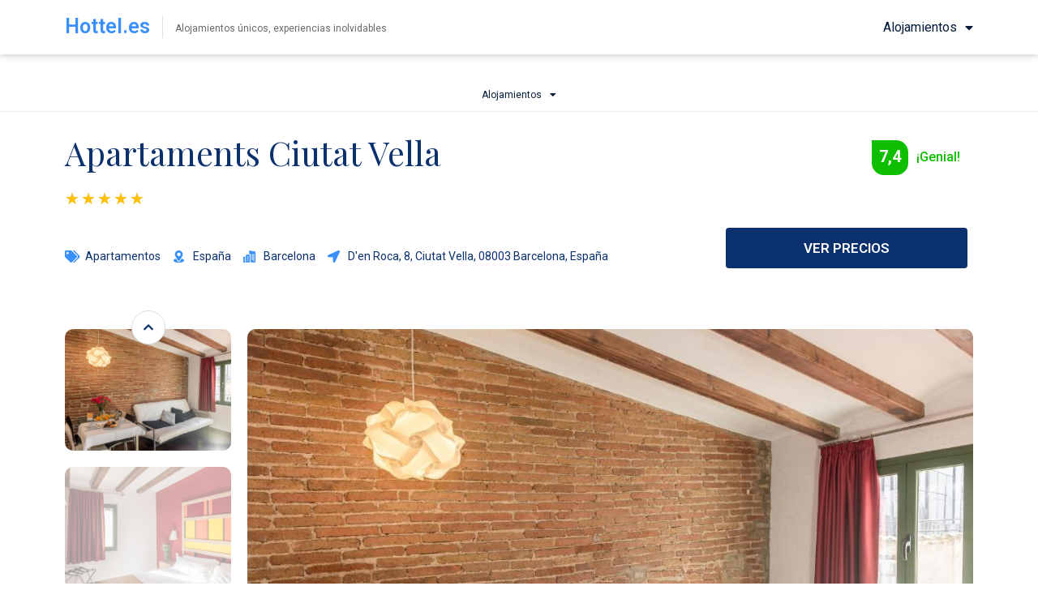

--- FILE ---
content_type: text/html; charset=UTF-8
request_url: https://hottel.es/apartaments-ciutat-vella/
body_size: 29762
content:
<!DOCTYPE html>
<html lang="es">
<head><meta charset="UTF-8"><script>if(navigator.userAgent.match(/MSIE|Internet Explorer/i)||navigator.userAgent.match(/Trident\/7\..*?rv:11/i)){var href=document.location.href;if(!href.match(/[?&]nowprocket/)){if(href.indexOf("?")==-1){if(href.indexOf("#")==-1){document.location.href=href+"?nowprocket=1"}else{document.location.href=href.replace("#","?nowprocket=1#")}}else{if(href.indexOf("#")==-1){document.location.href=href+"&nowprocket=1"}else{document.location.href=href.replace("#","&nowprocket=1#")}}}}</script><script>class RocketLazyLoadScripts{constructor(){this.triggerEvents=["keydown","mousedown","mousemove","touchmove","touchstart","touchend","wheel"],this.userEventHandler=this._triggerListener.bind(this),this.touchStartHandler=this._onTouchStart.bind(this),this.touchMoveHandler=this._onTouchMove.bind(this),this.touchEndHandler=this._onTouchEnd.bind(this),this.clickHandler=this._onClick.bind(this),this.interceptedClicks=[],window.addEventListener("pageshow",e=>{this.persisted=e.persisted}),window.addEventListener("DOMContentLoaded",()=>{this._preconnect3rdParties()}),this.delayedScripts={normal:[],async:[],defer:[]},this.trash=[],this.allJQueries=[]}_addUserInteractionListener(e){if(document.hidden){e._triggerListener();return}this.triggerEvents.forEach(t=>window.addEventListener(t,e.userEventHandler,{passive:!0})),window.addEventListener("touchstart",e.touchStartHandler,{passive:!0}),window.addEventListener("mousedown",e.touchStartHandler),document.addEventListener("visibilitychange",e.userEventHandler)}_removeUserInteractionListener(){this.triggerEvents.forEach(e=>window.removeEventListener(e,this.userEventHandler,{passive:!0})),document.removeEventListener("visibilitychange",this.userEventHandler)}_onTouchStart(e){"HTML"!==e.target.tagName&&(window.addEventListener("touchend",this.touchEndHandler),window.addEventListener("mouseup",this.touchEndHandler),window.addEventListener("touchmove",this.touchMoveHandler,{passive:!0}),window.addEventListener("mousemove",this.touchMoveHandler),e.target.addEventListener("click",this.clickHandler),this._renameDOMAttribute(e.target,"onclick","rocket-onclick"),this._pendingClickStarted())}_onTouchMove(e){window.removeEventListener("touchend",this.touchEndHandler),window.removeEventListener("mouseup",this.touchEndHandler),window.removeEventListener("touchmove",this.touchMoveHandler,{passive:!0}),window.removeEventListener("mousemove",this.touchMoveHandler),e.target.removeEventListener("click",this.clickHandler),this._renameDOMAttribute(e.target,"rocket-onclick","onclick"),this._pendingClickFinished()}_onTouchEnd(e){window.removeEventListener("touchend",this.touchEndHandler),window.removeEventListener("mouseup",this.touchEndHandler),window.removeEventListener("touchmove",this.touchMoveHandler,{passive:!0}),window.removeEventListener("mousemove",this.touchMoveHandler)}_onClick(e){e.target.removeEventListener("click",this.clickHandler),this._renameDOMAttribute(e.target,"rocket-onclick","onclick"),this.interceptedClicks.push(e),e.preventDefault(),e.stopPropagation(),e.stopImmediatePropagation(),this._pendingClickFinished()}_replayClicks(){window.removeEventListener("touchstart",this.touchStartHandler,{passive:!0}),window.removeEventListener("mousedown",this.touchStartHandler),this.interceptedClicks.forEach(e=>{e.target.dispatchEvent(new MouseEvent("click",{view:e.view,bubbles:!0,cancelable:!0}))})}_waitForPendingClicks(){return new Promise(e=>{this._isClickPending?this._pendingClickFinished=e:e()})}_pendingClickStarted(){this._isClickPending=!0}_pendingClickFinished(){this._isClickPending=!1}_renameDOMAttribute(e,t,i){e.hasAttribute&&e.hasAttribute(t)&&(event.target.setAttribute(i,event.target.getAttribute(t)),event.target.removeAttribute(t))}_triggerListener(){this._removeUserInteractionListener(this),"loading"===document.readyState?document.addEventListener("DOMContentLoaded",this._loadEverythingNow.bind(this)):this._loadEverythingNow()}_preconnect3rdParties(){let e=[];document.querySelectorAll("script[type=rocketlazyloadscript]").forEach(t=>{if(t.hasAttribute("src")){let i=new URL(t.src).origin;i!==location.origin&&e.push({src:i,crossOrigin:t.crossOrigin||"module"===t.getAttribute("data-rocket-type")})}}),e=[...new Map(e.map(e=>[JSON.stringify(e),e])).values()],this._batchInjectResourceHints(e,"preconnect")}async _loadEverythingNow(){this.lastBreath=Date.now(),this._delayEventListeners(this),this._delayJQueryReady(this),this._handleDocumentWrite(),this._registerAllDelayedScripts(),this._preloadAllScripts(),await this._loadScriptsFromList(this.delayedScripts.normal),await this._loadScriptsFromList(this.delayedScripts.defer),await this._loadScriptsFromList(this.delayedScripts.async);try{await this._triggerDOMContentLoaded(),await this._triggerWindowLoad()}catch(e){console.error(e)}window.dispatchEvent(new Event("rocket-allScriptsLoaded")),this._waitForPendingClicks().then(()=>{this._replayClicks()}),this._emptyTrash()}_registerAllDelayedScripts(){document.querySelectorAll("script[type=rocketlazyloadscript]").forEach(e=>{e.hasAttribute("data-rocket-src")?e.hasAttribute("async")&&!1!==e.async?this.delayedScripts.async.push(e):e.hasAttribute("defer")&&!1!==e.defer||"module"===e.getAttribute("data-rocket-type")?this.delayedScripts.defer.push(e):this.delayedScripts.normal.push(e):this.delayedScripts.normal.push(e)})}async _transformScript(e){return await this._littleBreath(),new Promise(t=>{function i(){e.setAttribute("data-rocket-status","executed"),t()}function r(){e.setAttribute("data-rocket-status","failed"),t()}try{let n=e.getAttribute("data-rocket-type"),s=e.getAttribute("data-rocket-src");if(n?(e.type=n,e.removeAttribute("data-rocket-type")):e.removeAttribute("type"),e.addEventListener("load",i),e.addEventListener("error",r),s)e.src=s,e.removeAttribute("data-rocket-src");else if(navigator.userAgent.indexOf("Firefox/")>0){var a=document.createElement("script");[...e.attributes].forEach(e=>{"type"!==e.nodeName&&a.setAttribute("data-rocket-type"===e.nodeName?"type":e.nodeName,e.nodeValue)}),a.text=e.text,e.parentNode.replaceChild(a,e),i()}else e.src="data:text/javascript;base64,"+window.btoa(unescape(encodeURIComponent(e.text)))}catch(o){r()}})}async _loadScriptsFromList(e){let t=e.shift();return t&&t.isConnected?(await this._transformScript(t),this._loadScriptsFromList(e)):Promise.resolve()}_preloadAllScripts(){this._batchInjectResourceHints([...this.delayedScripts.normal,...this.delayedScripts.defer,...this.delayedScripts.async],"preload")}_batchInjectResourceHints(e,t){var i=document.createDocumentFragment();e.forEach(e=>{let r=e.getAttribute&&e.getAttribute("data-rocket-src")||e.src;if(r){let n=document.createElement("link");n.href=r,n.rel=t,"preconnect"!==t&&(n.as="script"),e.getAttribute&&"module"===e.getAttribute("data-rocket-type")&&(n.crossOrigin=!0),e.crossOrigin&&(n.crossOrigin=e.crossOrigin),e.integrity&&(n.integrity=e.integrity),i.appendChild(n),this.trash.push(n)}}),document.head.appendChild(i)}_delayEventListeners(e){let t={};function i(e,i){!function e(i){!t[i]&&(t[i]={originalFunctions:{add:i.addEventListener,remove:i.removeEventListener},eventsToRewrite:[]},i.addEventListener=function(){arguments[0]=r(arguments[0]),t[i].originalFunctions.add.apply(i,arguments)},i.removeEventListener=function(){arguments[0]=r(arguments[0]),t[i].originalFunctions.remove.apply(i,arguments)});function r(e){return t[i].eventsToRewrite.indexOf(e)>=0?"rocket-"+e:e}}(e),t[e].eventsToRewrite.push(i)}function r(e,t){let i=e[t];Object.defineProperty(e,t,{get:()=>i||function(){},set(r){e["rocket"+t]=i=r}})}i(document,"DOMContentLoaded"),i(window,"DOMContentLoaded"),i(window,"load"),i(window,"pageshow"),i(document,"readystatechange"),r(document,"onreadystatechange"),r(window,"onload"),r(window,"onpageshow")}_delayJQueryReady(e){let t;function i(i){if(i&&i.fn&&!e.allJQueries.includes(i)){i.fn.ready=i.fn.init.prototype.ready=function(t){return e.domReadyFired?t.bind(document)(i):document.addEventListener("rocket-DOMContentLoaded",()=>t.bind(document)(i)),i([])};let r=i.fn.on;i.fn.on=i.fn.init.prototype.on=function(){if(this[0]===window){function e(e){return e.split(" ").map(e=>"load"===e||0===e.indexOf("load.")?"rocket-jquery-load":e).join(" ")}"string"==typeof arguments[0]||arguments[0]instanceof String?arguments[0]=e(arguments[0]):"object"==typeof arguments[0]&&Object.keys(arguments[0]).forEach(t=>{delete Object.assign(arguments[0],{[e(t)]:arguments[0][t]})[t]})}return r.apply(this,arguments),this},e.allJQueries.push(i)}t=i}i(window.jQuery),Object.defineProperty(window,"jQuery",{get:()=>t,set(e){i(e)}})}async _triggerDOMContentLoaded(){this.domReadyFired=!0,await this._littleBreath(),document.dispatchEvent(new Event("rocket-DOMContentLoaded")),await this._littleBreath(),window.dispatchEvent(new Event("rocket-DOMContentLoaded")),await this._littleBreath(),document.dispatchEvent(new Event("rocket-readystatechange")),await this._littleBreath(),document.rocketonreadystatechange&&document.rocketonreadystatechange()}async _triggerWindowLoad(){await this._littleBreath(),window.dispatchEvent(new Event("rocket-load")),await this._littleBreath(),window.rocketonload&&window.rocketonload(),await this._littleBreath(),this.allJQueries.forEach(e=>e(window).trigger("rocket-jquery-load")),await this._littleBreath();let e=new Event("rocket-pageshow");e.persisted=this.persisted,window.dispatchEvent(e),await this._littleBreath(),window.rocketonpageshow&&window.rocketonpageshow({persisted:this.persisted})}_handleDocumentWrite(){let e=new Map;document.write=document.writeln=function(t){let i=document.currentScript;i||console.error("WPRocket unable to document.write this: "+t);let r=document.createRange(),n=i.parentElement,s=e.get(i);void 0===s&&(s=i.nextSibling,e.set(i,s));let a=document.createDocumentFragment();r.setStart(a,0),a.appendChild(r.createContextualFragment(t)),n.insertBefore(a,s)}}async _littleBreath(){Date.now()-this.lastBreath>45&&(await this._requestAnimFrame(),this.lastBreath=Date.now())}async _requestAnimFrame(){return document.hidden?new Promise(e=>setTimeout(e)):new Promise(e=>requestAnimationFrame(e))}_emptyTrash(){this.trash.forEach(e=>e.remove())}static run(){let e=new RocketLazyLoadScripts;e._addUserInteractionListener(e)}}RocketLazyLoadScripts.run();</script>

<link rel="profile" href="https://gmpg.org/xfn/11">
<link rel="pingback" href="https://hottel.es/xmlrpc.php">

<meta name="viewport" content="width=device-width, initial-scale=1" />
<meta name='robots' content='index, follow, max-image-preview:large, max-snippet:-1, max-video-preview:-1' />

	<!-- This site is optimized with the Yoast SEO Premium plugin v20.2.1 (Yoast SEO v21.7) - https://yoast.com/wordpress/plugins/seo/ -->
	<title>Apartaments Ciutat Vella - ¡Reserva ahora!</title><link rel="preload" as="style" href="https://fonts.googleapis.com/css?family=Roboto%3A300%2C400%2C500%2C900%7CMontserrat%3A700%7CRoboto%3A100%2C100italic%2C200%2C200italic%2C300%2C300italic%2C400%2C400italic%2C500%2C500italic%2C600%2C600italic%2C700%2C700italic%2C800%2C800italic%2C900%2C900italic%7CPlayfair%20Display%3A100%2C100italic%2C200%2C200italic%2C300%2C300italic%2C400%2C400italic%2C500%2C500italic%2C600%2C600italic%2C700%2C700italic%2C800%2C800italic%2C900%2C900italic&#038;subset=latin&#038;display=swap" /><link rel="stylesheet" href="https://fonts.googleapis.com/css?family=Roboto%3A300%2C400%2C500%2C900%7CMontserrat%3A700%7CRoboto%3A100%2C100italic%2C200%2C200italic%2C300%2C300italic%2C400%2C400italic%2C500%2C500italic%2C600%2C600italic%2C700%2C700italic%2C800%2C800italic%2C900%2C900italic%7CPlayfair%20Display%3A100%2C100italic%2C200%2C200italic%2C300%2C300italic%2C400%2C400italic%2C500%2C500italic%2C600%2C600italic%2C700%2C700italic%2C800%2C800italic%2C900%2C900italic&#038;subset=latin&#038;display=swap" media="print" onload="this.media='all'" /><noscript><link rel="stylesheet" href="https://fonts.googleapis.com/css?family=Roboto%3A300%2C400%2C500%2C900%7CMontserrat%3A700%7CRoboto%3A100%2C100italic%2C200%2C200italic%2C300%2C300italic%2C400%2C400italic%2C500%2C500italic%2C600%2C600italic%2C700%2C700italic%2C800%2C800italic%2C900%2C900italic%7CPlayfair%20Display%3A100%2C100italic%2C200%2C200italic%2C300%2C300italic%2C400%2C400italic%2C500%2C500italic%2C600%2C600italic%2C700%2C700italic%2C800%2C800italic%2C900%2C900italic&#038;subset=latin&#038;display=swap" /></noscript>
	<meta name="description" content="Si estás buscando un lugar confortable y bien situado para tus vacaciones en Barcelona, el Apartaments Ciutat Vella es la opción ideal" />
	<link rel="canonical" href="https://hottel.es/apartaments-ciutat-vella/" />
	<meta property="og:locale" content="es_ES" />
	<meta property="og:type" content="article" />
	<meta property="og:title" content="Apartaments Ciutat Vella - Hottel.es" />
	<meta property="og:description" content="Disfruta de unas vacaciones en Barcelona alojándote en el Apartaments Ciutat Vella, con servicios de primera calidad." />
	<meta property="og:url" content="https://hottel.es/apartaments-ciutat-vella/" />
	<meta property="og:site_name" content="Hottel.es" />
	<meta property="article:published_time" content="2023-01-12T18:21:03+00:00" />
	<meta property="article:modified_time" content="2023-01-17T16:47:35+00:00" />
	<meta property="og:image" content="https://hottel.es/wp-content/uploads/2023/01/69341327.jpg" />
	<meta property="og:image:width" content="1024" />
	<meta property="og:image:height" content="683" />
	<meta property="og:image:type" content="image/jpeg" />
	<meta name="author" content="jose" />
	<meta name="twitter:card" content="summary_large_image" />
	<meta name="twitter:title" content="Apartaments Ciutat Vella - ¡Reserva ahora!" />
	<meta name="twitter:description" content="El Apartaments Ciutat Vella en Barcelona es la elección perfecta para aquellos que buscan comodidad y ubicación en sus vacaciones." />
	<meta name="twitter:label1" content="Escrito por" />
	<meta name="twitter:data1" content="jose" />
	<meta name="twitter:label2" content="Tiempo de lectura" />
	<meta name="twitter:data2" content="2 minutos" />
	<script type="application/ld+json" class="yoast-schema-graph">{"@context":"https://schema.org","@graph":[{"@type":"WebPage","@id":"https://hottel.es/apartaments-ciutat-vella/","url":"https://hottel.es/apartaments-ciutat-vella/","name":"Apartaments Ciutat Vella - ¡Reserva ahora!","isPartOf":{"@id":"https://hottel.es/#website"},"primaryImageOfPage":{"@id":"https://hottel.es/apartaments-ciutat-vella/#primaryimage"},"image":{"@id":"https://hottel.es/apartaments-ciutat-vella/#primaryimage"},"thumbnailUrl":"https://hottel.es/wp-content/uploads/2023/01/69341327.jpg","datePublished":"2023-01-12T18:21:03+00:00","dateModified":"2023-01-17T16:47:35+00:00","author":{"@id":"https://hottel.es/#/schema/person/7f4b0f9622445a2c0e4f6298e034bff6"},"description":"Si estás buscando un lugar confortable y bien situado para tus vacaciones en Barcelona, el Apartaments Ciutat Vella es la opción ideal","breadcrumb":{"@id":"https://hottel.es/apartaments-ciutat-vella/#breadcrumb"},"inLanguage":"es","potentialAction":[{"@type":"ReadAction","target":["https://hottel.es/apartaments-ciutat-vella/"]}]},{"@type":"ImageObject","inLanguage":"es","@id":"https://hottel.es/apartaments-ciutat-vella/#primaryimage","url":"https://hottel.es/wp-content/uploads/2023/01/69341327.jpg","contentUrl":"https://hottel.es/wp-content/uploads/2023/01/69341327.jpg","width":1024,"height":683},{"@type":"BreadcrumbList","@id":"https://hottel.es/apartaments-ciutat-vella/#breadcrumb","itemListElement":[{"@type":"ListItem","position":1,"name":"Portada","item":"https://hottel.es/"},{"@type":"ListItem","position":2,"name":"Apartaments Ciutat Vella"}]},{"@type":"WebSite","@id":"https://hottel.es/#website","url":"https://hottel.es/","name":"Hottel.es","description":"","potentialAction":[{"@type":"SearchAction","target":{"@type":"EntryPoint","urlTemplate":"https://hottel.es/?s={search_term_string}"},"query-input":"required name=search_term_string"}],"inLanguage":"es"},{"@type":"Person","@id":"https://hottel.es/#/schema/person/7f4b0f9622445a2c0e4f6298e034bff6","name":"jose","image":{"@type":"ImageObject","inLanguage":"es","@id":"https://hottel.es/#/schema/person/image/","url":"https://secure.gravatar.com/avatar/d94dc90d97b287e9e807a606ed8553180ed42d9115b9f0d07cda5c4794398cbf?s=96&d=mm&r=g","contentUrl":"https://secure.gravatar.com/avatar/d94dc90d97b287e9e807a606ed8553180ed42d9115b9f0d07cda5c4794398cbf?s=96&d=mm&r=g","caption":"jose"},"sameAs":["https://hottel.es"],"url":"https://hottel.es/author/jose/"}]}</script>
	<!-- / Yoast SEO Premium plugin. -->


<link rel='dns-prefetch' href='//www.googletagmanager.com' />
<link rel='dns-prefetch' href='//fonts.googleapis.com' />
<link href='https://fonts.gstatic.com' crossorigin rel='preconnect' />
<style id='wp-img-auto-sizes-contain-inline-css' type='text/css'>
img:is([sizes=auto i],[sizes^="auto," i]){contain-intrinsic-size:3000px 1500px}
/*# sourceURL=wp-img-auto-sizes-contain-inline-css */
</style>
<link rel='stylesheet' id='wp-block-library-css' href='https://hottel.es/wp-includes/css/dist/block-library/style.min.css?ver=6.9' type='text/css' media='all' />
<style id='global-styles-inline-css' type='text/css'>
:root{--wp--preset--aspect-ratio--square: 1;--wp--preset--aspect-ratio--4-3: 4/3;--wp--preset--aspect-ratio--3-4: 3/4;--wp--preset--aspect-ratio--3-2: 3/2;--wp--preset--aspect-ratio--2-3: 2/3;--wp--preset--aspect-ratio--16-9: 16/9;--wp--preset--aspect-ratio--9-16: 9/16;--wp--preset--color--black: #000000;--wp--preset--color--cyan-bluish-gray: #abb8c3;--wp--preset--color--white: #ffffff;--wp--preset--color--pale-pink: #f78da7;--wp--preset--color--vivid-red: #cf2e2e;--wp--preset--color--luminous-vivid-orange: #ff6900;--wp--preset--color--luminous-vivid-amber: #fcb900;--wp--preset--color--light-green-cyan: #7bdcb5;--wp--preset--color--vivid-green-cyan: #00d084;--wp--preset--color--pale-cyan-blue: #8ed1fc;--wp--preset--color--vivid-cyan-blue: #0693e3;--wp--preset--color--vivid-purple: #9b51e0;--wp--preset--gradient--vivid-cyan-blue-to-vivid-purple: linear-gradient(135deg,rgb(6,147,227) 0%,rgb(155,81,224) 100%);--wp--preset--gradient--light-green-cyan-to-vivid-green-cyan: linear-gradient(135deg,rgb(122,220,180) 0%,rgb(0,208,130) 100%);--wp--preset--gradient--luminous-vivid-amber-to-luminous-vivid-orange: linear-gradient(135deg,rgb(252,185,0) 0%,rgb(255,105,0) 100%);--wp--preset--gradient--luminous-vivid-orange-to-vivid-red: linear-gradient(135deg,rgb(255,105,0) 0%,rgb(207,46,46) 100%);--wp--preset--gradient--very-light-gray-to-cyan-bluish-gray: linear-gradient(135deg,rgb(238,238,238) 0%,rgb(169,184,195) 100%);--wp--preset--gradient--cool-to-warm-spectrum: linear-gradient(135deg,rgb(74,234,220) 0%,rgb(151,120,209) 20%,rgb(207,42,186) 40%,rgb(238,44,130) 60%,rgb(251,105,98) 80%,rgb(254,248,76) 100%);--wp--preset--gradient--blush-light-purple: linear-gradient(135deg,rgb(255,206,236) 0%,rgb(152,150,240) 100%);--wp--preset--gradient--blush-bordeaux: linear-gradient(135deg,rgb(254,205,165) 0%,rgb(254,45,45) 50%,rgb(107,0,62) 100%);--wp--preset--gradient--luminous-dusk: linear-gradient(135deg,rgb(255,203,112) 0%,rgb(199,81,192) 50%,rgb(65,88,208) 100%);--wp--preset--gradient--pale-ocean: linear-gradient(135deg,rgb(255,245,203) 0%,rgb(182,227,212) 50%,rgb(51,167,181) 100%);--wp--preset--gradient--electric-grass: linear-gradient(135deg,rgb(202,248,128) 0%,rgb(113,206,126) 100%);--wp--preset--gradient--midnight: linear-gradient(135deg,rgb(2,3,129) 0%,rgb(40,116,252) 100%);--wp--preset--font-size--small: 13px;--wp--preset--font-size--medium: 20px;--wp--preset--font-size--large: 36px;--wp--preset--font-size--x-large: 42px;--wp--preset--spacing--20: 0.44rem;--wp--preset--spacing--30: 0.67rem;--wp--preset--spacing--40: 1rem;--wp--preset--spacing--50: 1.5rem;--wp--preset--spacing--60: 2.25rem;--wp--preset--spacing--70: 3.38rem;--wp--preset--spacing--80: 5.06rem;--wp--preset--shadow--natural: 6px 6px 9px rgba(0, 0, 0, 0.2);--wp--preset--shadow--deep: 12px 12px 50px rgba(0, 0, 0, 0.4);--wp--preset--shadow--sharp: 6px 6px 0px rgba(0, 0, 0, 0.2);--wp--preset--shadow--outlined: 6px 6px 0px -3px rgb(255, 255, 255), 6px 6px rgb(0, 0, 0);--wp--preset--shadow--crisp: 6px 6px 0px rgb(0, 0, 0);}:where(.is-layout-flex){gap: 0.5em;}:where(.is-layout-grid){gap: 0.5em;}body .is-layout-flex{display: flex;}.is-layout-flex{flex-wrap: wrap;align-items: center;}.is-layout-flex > :is(*, div){margin: 0;}body .is-layout-grid{display: grid;}.is-layout-grid > :is(*, div){margin: 0;}:where(.wp-block-columns.is-layout-flex){gap: 2em;}:where(.wp-block-columns.is-layout-grid){gap: 2em;}:where(.wp-block-post-template.is-layout-flex){gap: 1.25em;}:where(.wp-block-post-template.is-layout-grid){gap: 1.25em;}.has-black-color{color: var(--wp--preset--color--black) !important;}.has-cyan-bluish-gray-color{color: var(--wp--preset--color--cyan-bluish-gray) !important;}.has-white-color{color: var(--wp--preset--color--white) !important;}.has-pale-pink-color{color: var(--wp--preset--color--pale-pink) !important;}.has-vivid-red-color{color: var(--wp--preset--color--vivid-red) !important;}.has-luminous-vivid-orange-color{color: var(--wp--preset--color--luminous-vivid-orange) !important;}.has-luminous-vivid-amber-color{color: var(--wp--preset--color--luminous-vivid-amber) !important;}.has-light-green-cyan-color{color: var(--wp--preset--color--light-green-cyan) !important;}.has-vivid-green-cyan-color{color: var(--wp--preset--color--vivid-green-cyan) !important;}.has-pale-cyan-blue-color{color: var(--wp--preset--color--pale-cyan-blue) !important;}.has-vivid-cyan-blue-color{color: var(--wp--preset--color--vivid-cyan-blue) !important;}.has-vivid-purple-color{color: var(--wp--preset--color--vivid-purple) !important;}.has-black-background-color{background-color: var(--wp--preset--color--black) !important;}.has-cyan-bluish-gray-background-color{background-color: var(--wp--preset--color--cyan-bluish-gray) !important;}.has-white-background-color{background-color: var(--wp--preset--color--white) !important;}.has-pale-pink-background-color{background-color: var(--wp--preset--color--pale-pink) !important;}.has-vivid-red-background-color{background-color: var(--wp--preset--color--vivid-red) !important;}.has-luminous-vivid-orange-background-color{background-color: var(--wp--preset--color--luminous-vivid-orange) !important;}.has-luminous-vivid-amber-background-color{background-color: var(--wp--preset--color--luminous-vivid-amber) !important;}.has-light-green-cyan-background-color{background-color: var(--wp--preset--color--light-green-cyan) !important;}.has-vivid-green-cyan-background-color{background-color: var(--wp--preset--color--vivid-green-cyan) !important;}.has-pale-cyan-blue-background-color{background-color: var(--wp--preset--color--pale-cyan-blue) !important;}.has-vivid-cyan-blue-background-color{background-color: var(--wp--preset--color--vivid-cyan-blue) !important;}.has-vivid-purple-background-color{background-color: var(--wp--preset--color--vivid-purple) !important;}.has-black-border-color{border-color: var(--wp--preset--color--black) !important;}.has-cyan-bluish-gray-border-color{border-color: var(--wp--preset--color--cyan-bluish-gray) !important;}.has-white-border-color{border-color: var(--wp--preset--color--white) !important;}.has-pale-pink-border-color{border-color: var(--wp--preset--color--pale-pink) !important;}.has-vivid-red-border-color{border-color: var(--wp--preset--color--vivid-red) !important;}.has-luminous-vivid-orange-border-color{border-color: var(--wp--preset--color--luminous-vivid-orange) !important;}.has-luminous-vivid-amber-border-color{border-color: var(--wp--preset--color--luminous-vivid-amber) !important;}.has-light-green-cyan-border-color{border-color: var(--wp--preset--color--light-green-cyan) !important;}.has-vivid-green-cyan-border-color{border-color: var(--wp--preset--color--vivid-green-cyan) !important;}.has-pale-cyan-blue-border-color{border-color: var(--wp--preset--color--pale-cyan-blue) !important;}.has-vivid-cyan-blue-border-color{border-color: var(--wp--preset--color--vivid-cyan-blue) !important;}.has-vivid-purple-border-color{border-color: var(--wp--preset--color--vivid-purple) !important;}.has-vivid-cyan-blue-to-vivid-purple-gradient-background{background: var(--wp--preset--gradient--vivid-cyan-blue-to-vivid-purple) !important;}.has-light-green-cyan-to-vivid-green-cyan-gradient-background{background: var(--wp--preset--gradient--light-green-cyan-to-vivid-green-cyan) !important;}.has-luminous-vivid-amber-to-luminous-vivid-orange-gradient-background{background: var(--wp--preset--gradient--luminous-vivid-amber-to-luminous-vivid-orange) !important;}.has-luminous-vivid-orange-to-vivid-red-gradient-background{background: var(--wp--preset--gradient--luminous-vivid-orange-to-vivid-red) !important;}.has-very-light-gray-to-cyan-bluish-gray-gradient-background{background: var(--wp--preset--gradient--very-light-gray-to-cyan-bluish-gray) !important;}.has-cool-to-warm-spectrum-gradient-background{background: var(--wp--preset--gradient--cool-to-warm-spectrum) !important;}.has-blush-light-purple-gradient-background{background: var(--wp--preset--gradient--blush-light-purple) !important;}.has-blush-bordeaux-gradient-background{background: var(--wp--preset--gradient--blush-bordeaux) !important;}.has-luminous-dusk-gradient-background{background: var(--wp--preset--gradient--luminous-dusk) !important;}.has-pale-ocean-gradient-background{background: var(--wp--preset--gradient--pale-ocean) !important;}.has-electric-grass-gradient-background{background: var(--wp--preset--gradient--electric-grass) !important;}.has-midnight-gradient-background{background: var(--wp--preset--gradient--midnight) !important;}.has-small-font-size{font-size: var(--wp--preset--font-size--small) !important;}.has-medium-font-size{font-size: var(--wp--preset--font-size--medium) !important;}.has-large-font-size{font-size: var(--wp--preset--font-size--large) !important;}.has-x-large-font-size{font-size: var(--wp--preset--font-size--x-large) !important;}
/*# sourceURL=global-styles-inline-css */
</style>

<style id='classic-theme-styles-inline-css' type='text/css'>
/*! This file is auto-generated */
.wp-block-button__link{color:#fff;background-color:#32373c;border-radius:9999px;box-shadow:none;text-decoration:none;padding:calc(.667em + 2px) calc(1.333em + 2px);font-size:1.125em}.wp-block-file__button{background:#32373c;color:#fff;text-decoration:none}
/*# sourceURL=/wp-includes/css/classic-themes.min.css */
</style>
<link data-minify="1" rel='stylesheet' id='jet-engine-frontend-css' href='https://hottel.es/wp-content/cache/min/1/wp-content/plugins/jet-engine/assets/css/frontend.css?ver=1718108731' type='text/css' media='all' />
<link data-minify="1" rel='stylesheet' id='font-awesome-css' href='https://hottel.es/wp-content/cache/min/1/wp-content/plugins/elementor/assets/lib/font-awesome/css/font-awesome.min.css?ver=1718108731' type='text/css' media='all' />
<link rel='stylesheet' id='magnific-popup-css' href='https://hottel.es/wp-content/themes/kava/assets/lib/magnific-popup/magnific-popup.min.css?ver=1.1.0' type='text/css' media='all' />
<link data-minify="1" rel='stylesheet' id='swiper-css' href='https://hottel.es/wp-content/cache/min/1/wp-content/plugins/elementor/assets/lib/swiper/v8/css/swiper.min.css?ver=1718108731' type='text/css' media='all' />
<link data-minify="1" rel='stylesheet' id='kava-theme-style-css' href='https://hottel.es/wp-content/cache/min/1/wp-content/themes/kava/style.css?ver=1718108731' type='text/css' media='all' />
<link data-minify="1" rel='stylesheet' id='kava-theme-main-style-css' href='https://hottel.es/wp-content/cache/min/1/wp-content/themes/kava/theme.css?ver=1718108731' type='text/css' media='all' />
<link data-minify="1" rel='stylesheet' id='kava-theme-dynamic-style-css' href='https://hottel.es/wp-content/cache/min/1/wp-content/uploads/kava/dynamic-style.css?ver=1718108731' type='text/css' media='all' />
<link data-minify="1" rel='stylesheet' id='blog-layouts-module-css' href='https://hottel.es/wp-content/cache/min/1/wp-content/themes/kava/inc/modules/blog-layouts/assets/css/blog-layouts-module.css?ver=1718108731' type='text/css' media='all' />

<link rel='stylesheet' id='jet-theme-core-frontend-styles-css' href='https://hottel.es/wp-content/plugins/jet-theme-core/assets/css/frontend.css?ver=2.1.2.2' type='text/css' media='all' />
<link data-minify="1" rel='stylesheet' id='jet-elements-css' href='https://hottel.es/wp-content/cache/min/1/wp-content/plugins/jet-elements/assets/css/jet-elements.css?ver=1718108731' type='text/css' media='all' />
<link data-minify="1" rel='stylesheet' id='jet-elements-skin-css' href='https://hottel.es/wp-content/cache/min/1/wp-content/plugins/jet-elements/assets/css/jet-elements-skin.css?ver=1718108731' type='text/css' media='all' />
<link data-minify="1" rel='stylesheet' id='elementor-icons-css' href='https://hottel.es/wp-content/cache/min/1/wp-content/plugins/elementor/assets/lib/eicons/css/elementor-icons.min.css?ver=1718108731' type='text/css' media='all' />
<link rel='stylesheet' id='elementor-frontend-css' href='https://hottel.es/wp-content/plugins/elementor/assets/css/frontend-lite.min.css?ver=3.21.8' type='text/css' media='all' />
<link rel='stylesheet' id='elementor-post-6-css' href='https://hottel.es/wp-content/uploads/elementor/css/post-6.css?ver=1718108730' type='text/css' media='all' />
<link rel='stylesheet' id='elementor-pro-css' href='https://hottel.es/wp-content/plugins/elementor-pro/assets/css/frontend-lite.min.css?ver=3.12.1' type='text/css' media='all' />
<link rel='stylesheet' id='elementor-global-css' href='https://hottel.es/wp-content/uploads/elementor/css/global.css?ver=1718108731' type='text/css' media='all' />
<link rel='stylesheet' id='elementor-post-884-css' href='https://hottel.es/wp-content/uploads/elementor/css/post-884.css?ver=1718108731' type='text/css' media='all' />
<link rel='stylesheet' id='elementor-post-757-css' href='https://hottel.es/wp-content/uploads/elementor/css/post-757.css?ver=1718108959' type='text/css' media='all' />
<link rel='stylesheet' id='elementor-post-894-css' href='https://hottel.es/wp-content/uploads/elementor/css/post-894.css?ver=1718108731' type='text/css' media='all' />
<style id='rocket-lazyload-inline-css' type='text/css'>
.rll-youtube-player{position:relative;padding-bottom:56.23%;height:0;overflow:hidden;max-width:100%;}.rll-youtube-player:focus-within{outline: 2px solid currentColor;outline-offset: 5px;}.rll-youtube-player iframe{position:absolute;top:0;left:0;width:100%;height:100%;z-index:100;background:0 0}.rll-youtube-player img{bottom:0;display:block;left:0;margin:auto;max-width:100%;width:100%;position:absolute;right:0;top:0;border:none;height:auto;-webkit-transition:.4s all;-moz-transition:.4s all;transition:.4s all}.rll-youtube-player img:hover{-webkit-filter:brightness(75%)}.rll-youtube-player .play{height:100%;width:100%;left:0;top:0;position:absolute;background:url(https://hottel.es/wp-content/plugins/wp-rocket/assets/img/youtube.png) no-repeat center;background-color: transparent !important;cursor:pointer;border:none;}
/*# sourceURL=rocket-lazyload-inline-css */
</style>

<link rel='stylesheet' id='elementor-icons-shared-0-css' href='https://hottel.es/wp-content/plugins/elementor/assets/lib/font-awesome/css/fontawesome.min.css?ver=5.15.3' type='text/css' media='all' />
<link data-minify="1" rel='stylesheet' id='elementor-icons-fa-solid-css' href='https://hottel.es/wp-content/cache/min/1/wp-content/plugins/elementor/assets/lib/font-awesome/css/solid.min.css?ver=1718108731' type='text/css' media='all' />
<link rel="preconnect" href="https://fonts.gstatic.com/" crossorigin><script type="text/javascript" src="https://hottel.es/wp-includes/js/jquery/jquery.min.js?ver=3.7.1" id="jquery-core-js" defer></script>
<script type="text/javascript" src="https://hottel.es/wp-includes/js/jquery/jquery-migrate.min.js?ver=3.4.1" id="jquery-migrate-js" defer></script>

<!-- Fragmento de código de la etiqueta de Google (gtag.js) añadida por Site Kit -->
<!-- Fragmento de código de Google Analytics añadido por Site Kit -->
<script type="rocketlazyloadscript" data-rocket-type="text/javascript" data-rocket-src="https://www.googletagmanager.com/gtag/js?id=G-PWS57NJJ2L" id="google_gtagjs-js" async></script>
<script type="text/javascript" id="google_gtagjs-js-after">
/* <![CDATA[ */
window.dataLayer = window.dataLayer || [];function gtag(){dataLayer.push(arguments);}
gtag("set","linker",{"domains":["hottel.es"]});
gtag("js", new Date());
gtag("set", "developer_id.dZTNiMT", true);
gtag("config", "G-PWS57NJJ2L");
//# sourceURL=google_gtagjs-js-after
/* ]]> */
</script>
<meta name="generator" content="Site Kit by Google 1.168.0" /><meta name="generator" content="Elementor 3.21.8; features: e_optimized_assets_loading, e_optimized_css_loading, additional_custom_breakpoints; settings: css_print_method-external, google_font-enabled, font_display-swap">
<link rel="icon" href="https://hottel.es/wp-content/uploads/2023/01/cropped-favicon-150x150.png" sizes="32x32" />
<link rel="icon" href="https://hottel.es/wp-content/uploads/2023/01/cropped-favicon-230x230.png" sizes="192x192" />
<link rel="apple-touch-icon" href="https://hottel.es/wp-content/uploads/2023/01/cropped-favicon-230x230.png" />
<meta name="msapplication-TileImage" content="https://hottel.es/wp-content/uploads/2023/01/cropped-favicon-300x300.png" />
<noscript><style id="rocket-lazyload-nojs-css">.rll-youtube-player, [data-lazy-src]{display:none !important;}</style></noscript><link data-minify="1" rel='stylesheet' id='elementor-icons-fa-regular-css' href='https://hottel.es/wp-content/cache/min/1/wp-content/plugins/elementor/assets/lib/font-awesome/css/regular.min.css?ver=1718108732' type='text/css' media='all' />
<link data-minify="1" rel='stylesheet' id='custom-gallery-css' href='https://hottel.es/wp-content/cache/min/1/wp-content/plugins/rogotravel/style.css?ver=1718108960' type='text/css' media='all' />
<link rel='stylesheet' id='e-animations-css' href='https://hottel.es/wp-content/plugins/elementor/assets/lib/animations/animations.min.css?ver=3.21.8' type='text/css' media='all' />
</head>

<body class="wp-singular post-template post-template-page-templates post-template-fullwidth-content post-template-page-templatesfullwidth-content-php single single-post postid-747 single-format-standard wp-theme-kava top-panel-invisible layout-fullwidth blog-masonry elementor-default elementor-kit-6 elementor-page-757">
<div id="page" class="site">
	<a class="skip-link screen-reader-text" href="#content">Skip to content</a>
	<header id="masthead" class="site-header ">
				<div data-elementor-type="header" data-elementor-id="884" class="elementor elementor-884 elementor-location-header">
					<div class="elementor-section-wrap">
								<section class="elementor-section elementor-top-section elementor-element elementor-element-a58e834 elementor-section-boxed elementor-section-height-default elementor-section-height-default" data-id="a58e834" data-element_type="section" data-settings="{&quot;jet_parallax_layout_list&quot;:[],&quot;background_background&quot;:&quot;classic&quot;,&quot;sticky&quot;:&quot;top&quot;,&quot;sticky_on&quot;:[&quot;mobile&quot;],&quot;sticky_effects_offset_mobile&quot;:150,&quot;animation_mobile&quot;:&quot;none&quot;,&quot;sticky_offset&quot;:0,&quot;sticky_effects_offset&quot;:0}">
						<div class="elementor-container elementor-column-gap-default">
					<div class="elementor-column elementor-col-50 elementor-top-column elementor-element elementor-element-05f8140" data-id="05f8140" data-element_type="column">
			<div class="elementor-widget-wrap elementor-element-populated">
						<div class="elementor-element elementor-element-1766135 elementor-widget__width-initial elementor-widget elementor-widget-theme-site-title elementor-widget-heading" data-id="1766135" data-element_type="widget" data-widget_type="theme-site-title.default">
				<div class="elementor-widget-container">
			<style>/*! elementor - v3.21.0 - 26-05-2024 */
.elementor-heading-title{padding:0;margin:0;line-height:1}.elementor-widget-heading .elementor-heading-title[class*=elementor-size-]>a{color:inherit;font-size:inherit;line-height:inherit}.elementor-widget-heading .elementor-heading-title.elementor-size-small{font-size:15px}.elementor-widget-heading .elementor-heading-title.elementor-size-medium{font-size:19px}.elementor-widget-heading .elementor-heading-title.elementor-size-large{font-size:29px}.elementor-widget-heading .elementor-heading-title.elementor-size-xl{font-size:39px}.elementor-widget-heading .elementor-heading-title.elementor-size-xxl{font-size:59px}</style><span class="elementor-heading-title elementor-size-default"><a href="https://hottel.es">Hottel.es</a></span>		</div>
				</div>
				<div class="elementor-element elementor-element-e71e484 elementor-widget__width-initial elementor-hidden-mobile elementor-widget elementor-widget-heading" data-id="e71e484" data-element_type="widget" data-widget_type="heading.default">
				<div class="elementor-widget-container">
			<span class="elementor-heading-title elementor-size-default">Alojamientos únicos, experiencias inolvidables</span>		</div>
				</div>
					</div>
		</div>
				<div class="elementor-column elementor-col-50 elementor-top-column elementor-element elementor-element-939748b" data-id="939748b" data-element_type="column">
			<div class="elementor-widget-wrap elementor-element-populated">
						<div class="elementor-element elementor-element-2e728ac elementor-nav-menu__align-right elementor-nav-menu--stretch elementor-nav-menu__text-align-center elementor-nav-menu--dropdown-mobile elementor-nav-menu--toggle elementor-nav-menu--burger elementor-widget elementor-widget-nav-menu" data-id="2e728ac" data-element_type="widget" data-settings="{&quot;full_width&quot;:&quot;stretch&quot;,&quot;layout&quot;:&quot;horizontal&quot;,&quot;submenu_icon&quot;:{&quot;value&quot;:&quot;&lt;i class=\&quot;fas fa-caret-down\&quot;&gt;&lt;\/i&gt;&quot;,&quot;library&quot;:&quot;fa-solid&quot;},&quot;toggle&quot;:&quot;burger&quot;}" data-widget_type="nav-menu.default">
				<div class="elementor-widget-container">
			<link rel="stylesheet" href="https://hottel.es/wp-content/plugins/elementor-pro/assets/css/widget-nav-menu.min.css">			<nav class="elementor-nav-menu--main elementor-nav-menu__container elementor-nav-menu--layout-horizontal e--pointer-underline e--animation-fade">
				<ul id="menu-1-2e728ac" class="elementor-nav-menu"><li class="menu-item menu-item-type-post_type menu-item-object-page menu-item-home menu-item-has-children menu-item-834"><a href="https://hottel.es/" class="elementor-item">Alojamientos</a>
<ul class="sub-menu elementor-nav-menu--dropdown">
	<li class="menu-item menu-item-type-taxonomy menu-item-object-category menu-item-836"><a href="https://hottel.es/hotel/" class="elementor-sub-item">Hotel</a></li>
	<li class="menu-item menu-item-type-taxonomy menu-item-object-category current-post-ancestor current-menu-parent current-post-parent menu-item-837"><a href="https://hottel.es/apartamentos/" class="elementor-sub-item">Apartamentos</a></li>
	<li class="menu-item menu-item-type-taxonomy menu-item-object-category menu-item-838"><a href="https://hottel.es/hostal-o-pension/" class="elementor-sub-item">Hostal o pensión</a></li>
	<li class="menu-item menu-item-type-taxonomy menu-item-object-category menu-item-839"><a href="https://hottel.es/apartahotel/" class="elementor-sub-item">Apartahotel</a></li>
	<li class="menu-item menu-item-type-taxonomy menu-item-object-category menu-item-840"><a href="https://hottel.es/apartamento/" class="elementor-sub-item">Apartamento</a></li>
	<li class="menu-item menu-item-type-taxonomy menu-item-object-category menu-item-841"><a href="https://hottel.es/resort/" class="elementor-sub-item">Resort</a></li>
	<li class="menu-item menu-item-type-taxonomy menu-item-object-category menu-item-842"><a href="https://hottel.es/casa-rural/" class="elementor-sub-item">Casa rural</a></li>
	<li class="menu-item menu-item-type-taxonomy menu-item-object-category menu-item-843"><a href="https://hottel.es/bed-breakfast/" class="elementor-sub-item">Bed &amp; breakfast</a></li>
	<li class="menu-item menu-item-type-taxonomy menu-item-object-category menu-item-844"><a href="https://hottel.es/agroturismo/" class="elementor-sub-item">Agroturismo</a></li>
	<li class="menu-item menu-item-type-taxonomy menu-item-object-category menu-item-845"><a href="https://hottel.es/albergue/" class="elementor-sub-item">Albergue</a></li>
</ul>
</li>
</ul>			</nav>
					<div class="elementor-menu-toggle" role="button" tabindex="0" aria-label="Menu Toggle" aria-expanded="false">
			<span class="elementor-menu-toggle__icon--open"><svg xmlns="http://www.w3.org/2000/svg" xmlns:xlink="http://www.w3.org/1999/xlink" xmlns:svgjs="http://svgjs.com/svgjs" width="512" height="512" x="0" y="0" viewBox="0 0 64 64" style="enable-background:new 0 0 512 512" xml:space="preserve" class=""><g><g id="Layer_57" data-name="Layer 57"><rect height="27.46" rx="6.12" width="27.46" x="2.5" y="2.5" fill="#398ffc" data-original="#000000" class=""></rect><rect height="27.46" rx="5.79" width="27.46" x="34.04" y="2.5" fill="#398ffc" data-original="#000000" class=""></rect><rect height="27.46" rx="6.12" width="27.46" x="2.5" y="34.04" fill="#398ffc" data-original="#000000" class=""></rect><rect height="27.46" rx="5.79" width="27.46" x="34.04" y="34.04" fill="#398ffc" data-original="#000000" class=""></rect></g></g></svg></span><i aria-hidden="true" role="presentation" class="elementor-menu-toggle__icon--close eicon-close"></i>			<span class="elementor-screen-only">Menu</span>
		</div>
					<nav class="elementor-nav-menu--dropdown elementor-nav-menu__container" aria-hidden="true">
				<ul id="menu-2-2e728ac" class="elementor-nav-menu"><li class="menu-item menu-item-type-post_type menu-item-object-page menu-item-home menu-item-has-children menu-item-834"><a href="https://hottel.es/" class="elementor-item" tabindex="-1">Alojamientos</a>
<ul class="sub-menu elementor-nav-menu--dropdown">
	<li class="menu-item menu-item-type-taxonomy menu-item-object-category menu-item-836"><a href="https://hottel.es/hotel/" class="elementor-sub-item" tabindex="-1">Hotel</a></li>
	<li class="menu-item menu-item-type-taxonomy menu-item-object-category current-post-ancestor current-menu-parent current-post-parent menu-item-837"><a href="https://hottel.es/apartamentos/" class="elementor-sub-item" tabindex="-1">Apartamentos</a></li>
	<li class="menu-item menu-item-type-taxonomy menu-item-object-category menu-item-838"><a href="https://hottel.es/hostal-o-pension/" class="elementor-sub-item" tabindex="-1">Hostal o pensión</a></li>
	<li class="menu-item menu-item-type-taxonomy menu-item-object-category menu-item-839"><a href="https://hottel.es/apartahotel/" class="elementor-sub-item" tabindex="-1">Apartahotel</a></li>
	<li class="menu-item menu-item-type-taxonomy menu-item-object-category menu-item-840"><a href="https://hottel.es/apartamento/" class="elementor-sub-item" tabindex="-1">Apartamento</a></li>
	<li class="menu-item menu-item-type-taxonomy menu-item-object-category menu-item-841"><a href="https://hottel.es/resort/" class="elementor-sub-item" tabindex="-1">Resort</a></li>
	<li class="menu-item menu-item-type-taxonomy menu-item-object-category menu-item-842"><a href="https://hottel.es/casa-rural/" class="elementor-sub-item" tabindex="-1">Casa rural</a></li>
	<li class="menu-item menu-item-type-taxonomy menu-item-object-category menu-item-843"><a href="https://hottel.es/bed-breakfast/" class="elementor-sub-item" tabindex="-1">Bed &amp; breakfast</a></li>
	<li class="menu-item menu-item-type-taxonomy menu-item-object-category menu-item-844"><a href="https://hottel.es/agroturismo/" class="elementor-sub-item" tabindex="-1">Agroturismo</a></li>
	<li class="menu-item menu-item-type-taxonomy menu-item-object-category menu-item-845"><a href="https://hottel.es/albergue/" class="elementor-sub-item" tabindex="-1">Albergue</a></li>
</ul>
</li>
</ul>			</nav>
				</div>
				</div>
					</div>
		</div>
					</div>
		</section>
							</div>
				</div>
			</header><!-- #masthead -->
		<div id="content" class="site-content ">
<article id="post-747" class="post-747 post type-post status-publish format-standard has-post-thumbnail hentry category-apartamentos tag-aire-acondicionado tag-ascensor tag-calefaccion tag-habitaciones-familiares tag-habitaciones-sin-humo tag-wifi-gratis ciudad-barcelona ciudad-espana">		<div data-elementor-type="single-post" data-elementor-id="757" class="elementor elementor-757 elementor-location-single post-747 post type-post status-publish format-standard has-post-thumbnail hentry category-apartamentos tag-aire-acondicionado tag-ascensor tag-calefaccion tag-habitaciones-familiares tag-habitaciones-sin-humo tag-wifi-gratis ciudad-barcelona ciudad-espana">
					<div class="elementor-section-wrap">
								<section class="elementor-section elementor-top-section elementor-element elementor-element-8f78d65 elementor-section-boxed elementor-section-height-default elementor-section-height-default" data-id="8f78d65" data-element_type="section" data-settings="{&quot;jet_parallax_layout_list&quot;:[]}">
						<div class="elementor-container elementor-column-gap-default">
					<div class="elementor-column elementor-col-100 elementor-top-column elementor-element elementor-element-fd4873a" data-id="fd4873a" data-element_type="column">
			<div class="elementor-widget-wrap elementor-element-populated">
						<div class="elementor-element elementor-element-9a6832e elementor-nav-menu__align-center elementor-nav-menu--stretch elementor-nav-menu__text-align-center elementor-nav-menu--dropdown-tablet elementor-widget elementor-widget-nav-menu" data-id="9a6832e" data-element_type="widget" data-settings="{&quot;full_width&quot;:&quot;stretch&quot;,&quot;layout&quot;:&quot;horizontal&quot;,&quot;submenu_icon&quot;:{&quot;value&quot;:&quot;&lt;i class=\&quot;fas fa-caret-down\&quot;&gt;&lt;\/i&gt;&quot;,&quot;library&quot;:&quot;fa-solid&quot;}}" data-widget_type="nav-menu.default">
				<div class="elementor-widget-container">
						<nav class="elementor-nav-menu--main elementor-nav-menu__container elementor-nav-menu--layout-horizontal e--pointer-underline e--animation-fade">
				<ul id="menu-1-9a6832e" class="elementor-nav-menu"><li class="menu-item menu-item-type-post_type menu-item-object-page menu-item-home menu-item-has-children menu-item-834"><a href="https://hottel.es/" class="elementor-item">Alojamientos</a>
<ul class="sub-menu elementor-nav-menu--dropdown">
	<li class="menu-item menu-item-type-taxonomy menu-item-object-category menu-item-836"><a href="https://hottel.es/hotel/" class="elementor-sub-item">Hotel</a></li>
	<li class="menu-item menu-item-type-taxonomy menu-item-object-category current-post-ancestor current-menu-parent current-post-parent menu-item-837"><a href="https://hottel.es/apartamentos/" class="elementor-sub-item">Apartamentos</a></li>
	<li class="menu-item menu-item-type-taxonomy menu-item-object-category menu-item-838"><a href="https://hottel.es/hostal-o-pension/" class="elementor-sub-item">Hostal o pensión</a></li>
	<li class="menu-item menu-item-type-taxonomy menu-item-object-category menu-item-839"><a href="https://hottel.es/apartahotel/" class="elementor-sub-item">Apartahotel</a></li>
	<li class="menu-item menu-item-type-taxonomy menu-item-object-category menu-item-840"><a href="https://hottel.es/apartamento/" class="elementor-sub-item">Apartamento</a></li>
	<li class="menu-item menu-item-type-taxonomy menu-item-object-category menu-item-841"><a href="https://hottel.es/resort/" class="elementor-sub-item">Resort</a></li>
	<li class="menu-item menu-item-type-taxonomy menu-item-object-category menu-item-842"><a href="https://hottel.es/casa-rural/" class="elementor-sub-item">Casa rural</a></li>
	<li class="menu-item menu-item-type-taxonomy menu-item-object-category menu-item-843"><a href="https://hottel.es/bed-breakfast/" class="elementor-sub-item">Bed &amp; breakfast</a></li>
	<li class="menu-item menu-item-type-taxonomy menu-item-object-category menu-item-844"><a href="https://hottel.es/agroturismo/" class="elementor-sub-item">Agroturismo</a></li>
	<li class="menu-item menu-item-type-taxonomy menu-item-object-category menu-item-845"><a href="https://hottel.es/albergue/" class="elementor-sub-item">Albergue</a></li>
</ul>
</li>
</ul>			</nav>
						<nav class="elementor-nav-menu--dropdown elementor-nav-menu__container" aria-hidden="true">
				<ul id="menu-2-9a6832e" class="elementor-nav-menu"><li class="menu-item menu-item-type-post_type menu-item-object-page menu-item-home menu-item-has-children menu-item-834"><a href="https://hottel.es/" class="elementor-item" tabindex="-1">Alojamientos</a>
<ul class="sub-menu elementor-nav-menu--dropdown">
	<li class="menu-item menu-item-type-taxonomy menu-item-object-category menu-item-836"><a href="https://hottel.es/hotel/" class="elementor-sub-item" tabindex="-1">Hotel</a></li>
	<li class="menu-item menu-item-type-taxonomy menu-item-object-category current-post-ancestor current-menu-parent current-post-parent menu-item-837"><a href="https://hottel.es/apartamentos/" class="elementor-sub-item" tabindex="-1">Apartamentos</a></li>
	<li class="menu-item menu-item-type-taxonomy menu-item-object-category menu-item-838"><a href="https://hottel.es/hostal-o-pension/" class="elementor-sub-item" tabindex="-1">Hostal o pensión</a></li>
	<li class="menu-item menu-item-type-taxonomy menu-item-object-category menu-item-839"><a href="https://hottel.es/apartahotel/" class="elementor-sub-item" tabindex="-1">Apartahotel</a></li>
	<li class="menu-item menu-item-type-taxonomy menu-item-object-category menu-item-840"><a href="https://hottel.es/apartamento/" class="elementor-sub-item" tabindex="-1">Apartamento</a></li>
	<li class="menu-item menu-item-type-taxonomy menu-item-object-category menu-item-841"><a href="https://hottel.es/resort/" class="elementor-sub-item" tabindex="-1">Resort</a></li>
	<li class="menu-item menu-item-type-taxonomy menu-item-object-category menu-item-842"><a href="https://hottel.es/casa-rural/" class="elementor-sub-item" tabindex="-1">Casa rural</a></li>
	<li class="menu-item menu-item-type-taxonomy menu-item-object-category menu-item-843"><a href="https://hottel.es/bed-breakfast/" class="elementor-sub-item" tabindex="-1">Bed &amp; breakfast</a></li>
	<li class="menu-item menu-item-type-taxonomy menu-item-object-category menu-item-844"><a href="https://hottel.es/agroturismo/" class="elementor-sub-item" tabindex="-1">Agroturismo</a></li>
	<li class="menu-item menu-item-type-taxonomy menu-item-object-category menu-item-845"><a href="https://hottel.es/albergue/" class="elementor-sub-item" tabindex="-1">Albergue</a></li>
</ul>
</li>
</ul>			</nav>
				</div>
				</div>
					</div>
		</div>
					</div>
		</section>
				<section class="elementor-section elementor-top-section elementor-element elementor-element-d6c86f7 elementor-section-boxed elementor-section-height-default elementor-section-height-default" data-id="d6c86f7" data-element_type="section" data-settings="{&quot;jet_parallax_layout_list&quot;:[]}">
						<div class="elementor-container elementor-column-gap-default">
					<div class="elementor-column elementor-col-50 elementor-top-column elementor-element elementor-element-b4628ca" data-id="b4628ca" data-element_type="column">
			<div class="elementor-widget-wrap elementor-element-populated">
						<div class="elementor-element elementor-element-cd09975 elementor-widget elementor-widget-theme-post-title elementor-page-title elementor-widget-heading" data-id="cd09975" data-element_type="widget" data-widget_type="theme-post-title.default">
				<div class="elementor-widget-container">
			<h1 class="elementor-heading-title elementor-size-default">Apartaments Ciutat Vella</h1>		</div>
				</div>
				<div class="elementor-element elementor-element-3cc5c28 elementor--star-style-star_unicode elementor-star-rating--align-left elementor-star-rating-mobile--align-center elementor-widget elementor-widget-star-rating" data-id="3cc5c28" data-element_type="widget" data-widget_type="star-rating.default">
				<div class="elementor-widget-container">
			<style>/*! elementor - v3.21.0 - 26-05-2024 */
@charset "UTF-8";.elementor-star-rating{color:#ccd6df;font-family:eicons;display:inline-block}.elementor-star-rating i{display:inline-block;position:relative;font-style:normal;cursor:default}.elementor-star-rating i:before{content:"\e934";display:block;font-size:inherit;font-family:inherit;position:absolute;overflow:hidden;color:#f0ad4e;top:0;left:0}.elementor-star-rating .elementor-star-empty:before{content:none}.elementor-star-rating .elementor-star-1:before{width:10%}.elementor-star-rating .elementor-star-2:before{width:20%}.elementor-star-rating .elementor-star-3:before{width:30%}.elementor-star-rating .elementor-star-4:before{width:40%}.elementor-star-rating .elementor-star-5:before{width:50%}.elementor-star-rating .elementor-star-6:before{width:60%}.elementor-star-rating .elementor-star-7:before{width:70%}.elementor-star-rating .elementor-star-8:before{width:80%}.elementor-star-rating .elementor-star-9:before{width:90%}.elementor-star-rating__wrapper{display:flex;align-items:center}.elementor-star-rating__title{margin-inline-end:10px}.elementor-star-rating--align-right .elementor-star-rating__wrapper{text-align:right;justify-content:flex-end}.elementor-star-rating--align-left .elementor-star-rating__wrapper{text-align:left;justify-content:flex-start}.elementor-star-rating--align-center .elementor-star-rating__wrapper{text-align:center;justify-content:center}.elementor-star-rating--align-justify .elementor-star-rating__title{margin-inline-end:auto}@media (max-width:1024px){.elementor-star-rating-tablet--align-right .elementor-star-rating__wrapper{text-align:right;justify-content:flex-end}.elementor-star-rating-tablet--align-left .elementor-star-rating__wrapper{text-align:left;justify-content:flex-start}.elementor-star-rating-tablet--align-center .elementor-star-rating__wrapper{text-align:center;justify-content:center}.elementor-star-rating-tablet--align-justify .elementor-star-rating__title{margin-inline-end:auto}}@media (max-width:767px){.elementor-star-rating-mobile--align-right .elementor-star-rating__wrapper{text-align:right;justify-content:flex-end}.elementor-star-rating-mobile--align-left .elementor-star-rating__wrapper{text-align:left;justify-content:flex-start}.elementor-star-rating-mobile--align-center .elementor-star-rating__wrapper{text-align:center;justify-content:center}.elementor-star-rating-mobile--align-justify .elementor-star-rating__title{margin-inline-end:auto}}.last-star{letter-spacing:0}.elementor--star-style-star_unicode .elementor-star-rating{font-family:Arial,Helvetica,sans-serif}.elementor--star-style-star_unicode .elementor-star-rating i:not(.elementor-star-empty):before{content:"★"}</style>
		<div class="elementor-star-rating__wrapper">
						<div class="elementor-star-rating" title="5/5" itemtype="http://schema.org/Rating" itemscope="" itemprop="reviewRating"><i class="elementor-star-full">&#9733;</i><i class="elementor-star-full">&#9733;</i><i class="elementor-star-full">&#9733;</i><i class="elementor-star-full">&#9733;</i><i class="elementor-star-full">&#9733;</i> <span itemprop="ratingValue" class="elementor-screen-only">5/5</span></div>		</div>
				</div>
				</div>
					</div>
		</div>
				<div class="elementor-column elementor-col-50 elementor-top-column elementor-element elementor-element-e1d5fa2" data-id="e1d5fa2" data-element_type="column">
			<div class="elementor-widget-wrap elementor-element-populated">
						<div class="elementor-element elementor-element-62559d7 elementor-widget__width-auto jedv-enabled--yes elementor-widget elementor-widget-heading" data-id="62559d7" data-element_type="widget" data-widget_type="heading.default">
				<div class="elementor-widget-container">
			<span class="elementor-heading-title elementor-size-default">7,4</span>		</div>
				</div>
				<div class="elementor-element elementor-element-ecee68d elementor-widget__width-auto jedv-enabled--yes elementor-widget elementor-widget-heading" data-id="ecee68d" data-element_type="widget" data-widget_type="heading.default">
				<div class="elementor-widget-container">
			<span class="elementor-heading-title elementor-size-default">¡Genial!</span>		</div>
				</div>
					</div>
		</div>
					</div>
		</section>
				<section class="elementor-section elementor-top-section elementor-element elementor-element-2b24610 elementor-section-boxed elementor-section-height-default elementor-section-height-default" data-id="2b24610" data-element_type="section" data-settings="{&quot;jet_parallax_layout_list&quot;:[]}">
						<div class="elementor-container elementor-column-gap-default">
					<div class="elementor-column elementor-col-50 elementor-top-column elementor-element elementor-element-b60ddd6" data-id="b60ddd6" data-element_type="column">
			<div class="elementor-widget-wrap elementor-element-populated">
						<div class="elementor-element elementor-element-9b37f45 elementor-align-left elementor-mobile-align-center elementor-widget elementor-widget-post-info" data-id="9b37f45" data-element_type="widget" data-widget_type="post-info.default">
				<div class="elementor-widget-container">
			<link rel="stylesheet" href="https://hottel.es/wp-content/plugins/elementor/assets/css/widget-icon-list.min.css"><link rel="stylesheet" href="https://hottel.es/wp-content/plugins/elementor-pro/assets/css/widget-theme-elements.min.css">		<ul class="elementor-inline-items elementor-icon-list-items elementor-post-info">
								<li class="elementor-icon-list-item elementor-repeater-item-57ea6ef elementor-inline-item" itemprop="about">
										<span class="elementor-icon-list-icon">
								<i aria-hidden="true" class="fas fa-tags"></i>							</span>
									<span class="elementor-icon-list-text elementor-post-info__item elementor-post-info__item--type-terms">
										<span class="elementor-post-info__terms-list">
				<a href="https://hottel.es/apartamentos/" class="elementor-post-info__terms-list-item">Apartamentos</a>				</span>
					</span>
								</li>
				<li class="elementor-icon-list-item elementor-repeater-item-ff7ab13 elementor-inline-item">
										<span class="elementor-icon-list-icon">
								<svg xmlns="http://www.w3.org/2000/svg" xmlns:xlink="http://www.w3.org/1999/xlink" id="Capa_1" x="0px" y="0px" viewBox="0 0 512 512" style="enable-background:new 0 0 512 512;" xml:space="preserve"><g>	<g>		<path d="M256,0C166.035,0,91,72.47,91,165c0,35.202,10.578,66.592,30.879,96.006l121.494,189.58   c5.894,9.216,19.372,9.198,25.254,0l122.021-190.225C410.512,232.28,421,199.307,421,165C421,74.019,346.981,0,256,0z M256,240   c-41.353,0-75-33.647-75-75c0-41.353,33.647-75,75-75c41.353,0,75,33.647,75,75C331,206.353,297.353,240,256,240z"></path>	</g></g><g>	<g>		<path d="M373.264,344.695l-75.531,118.087c-19.551,30.482-64.024,30.382-83.481,0.029l-75.654-118.085   C72.034,360.116,31,388.309,31,422c0,58.462,115.928,90,225,90s225-31.538,225-90C481,388.285,439.909,360.077,373.264,344.695z"></path>	</g></g><g></g><g></g><g></g><g></g><g></g><g></g><g></g><g></g><g></g><g></g><g></g><g></g><g></g><g></g><g></g></svg>							</span>
									<span class="elementor-icon-list-text elementor-post-info__item elementor-post-info__item--type-custom">
										España					</span>
								</li>
				<li class="elementor-icon-list-item elementor-repeater-item-ddc553c elementor-inline-item">
										<span class="elementor-icon-list-icon">
								<svg xmlns="http://www.w3.org/2000/svg" id="Capa_1" height="512" viewBox="0 0 479.52 479.52" width="512"><g><path d="m228.34 5.76v133.32h60.67v334.68h190.51v-429zm136.18 376.66h-30v-242.66h30zm68.5 41.34h-30v-284h30z"></path><path d="m46.52 307.76v30h29.82v40h-29.82v30h29.82v66h-76.34v-228.34h76.34v62.34z"></path><path d="m106.34 169.08v304.68h152.67v-304.68zm99.17 228.34h-45.67v-30h45.67zm0-68.5h-45.67v-30h45.67zm0-68.5h-45.67v-30h45.67z"></path></g></svg>							</span>
									<span class="elementor-icon-list-text elementor-post-info__item elementor-post-info__item--type-custom">
										Barcelona					</span>
								</li>
				<li class="elementor-icon-list-item elementor-repeater-item-7ad4e12 elementor-inline-item">
										<span class="elementor-icon-list-icon">
								<i aria-hidden="true" class="fas fa-location-arrow"></i>							</span>
									<span class="elementor-icon-list-text elementor-post-info__item elementor-post-info__item--type-custom">
										D'en Roca, 8, Ciutat Vella, 08003 Barcelona, España					</span>
								</li>
				</ul>
				</div>
				</div>
					</div>
		</div>
				<div class="elementor-column elementor-col-50 elementor-top-column elementor-element elementor-element-ba0c1d3" data-id="ba0c1d3" data-element_type="column">
			<div class="elementor-widget-wrap elementor-element-populated">
						<div class="elementor-element elementor-element-54a2422 elementor-hidden-tablet elementor-hidden-mobile elementor-widget elementor-widget-jet-button" data-id="54a2422" data-element_type="widget" data-widget_type="jet-button.default">
				<div class="elementor-widget-container">
			<div class="elementor-jet-button jet-elements"><div class="jet-button__container">
	<a class="jet-button__instance jet-button__instance--icon- hover-effect-0" href="https://www.booking.com/hotel/es/apartamentos-ciutat-vella.es.html?aid=7974236&#038;label=hotteles" rel="nofollow">
		<div class="jet-button__plane jet-button__plane-normal"></div>
		<div class="jet-button__plane jet-button__plane-hover"></div>
		<div class="jet-button__state jet-button__state-normal">
			<span class="jet-button__label">Ver precios</span>		</div>
		<div class="jet-button__state jet-button__state-hover">
			<span class="jet-button__label">Ver precios</span>		</div>
	</a>
</div>
</div>		</div>
				</div>
				<div class="elementor-element elementor-element-3c52936 elementor-fixed elementor-hidden-desktop elementor-widget elementor-widget-jet-button" data-id="3c52936" data-element_type="widget" data-settings="{&quot;_position&quot;:&quot;fixed&quot;,&quot;_animation_mobile&quot;:&quot;bounceInUp&quot;}" data-widget_type="jet-button.default">
				<div class="elementor-widget-container">
			<div class="elementor-jet-button jet-elements"><div class="jet-button__container">
	<a class="jet-button__instance jet-button__instance--icon- hover-effect-0" href="https://www.booking.com/hotel/es/apartamentos-ciutat-vella.es.html?aid=7974236&#038;label=hotteles" rel="nofollow">
		<div class="jet-button__plane jet-button__plane-normal"></div>
		<div class="jet-button__plane jet-button__plane-hover"></div>
		<div class="jet-button__state jet-button__state-normal">
			<span class="jet-button__label">Ver precios</span>		</div>
		<div class="jet-button__state jet-button__state-hover">
			<span class="jet-button__label">Ver precios</span>		</div>
	</a>
</div>
</div>		</div>
				</div>
					</div>
		</div>
					</div>
		</section>
				<section class="elementor-section elementor-top-section elementor-element elementor-element-142c9fa elementor-section-boxed elementor-section-height-default elementor-section-height-default" data-id="142c9fa" data-element_type="section" data-settings="{&quot;jet_parallax_layout_list&quot;:[]}">
						<div class="elementor-container elementor-column-gap-default">
					<div class="elementor-column elementor-col-100 elementor-top-column elementor-element elementor-element-eef0cb3" data-id="eef0cb3" data-element_type="column">
			<div class="elementor-widget-wrap elementor-element-populated">
						<div class="elementor-element elementor-element-1f174d8 elementor-widget elementor-widget-shortcode" data-id="1f174d8" data-element_type="widget" data-widget_type="shortcode.default">
				<div class="elementor-widget-container">
					<div class="elementor-shortcode"><div id="custom-gallery" class="custom-gallery"><div class="verticalgallgen"><div class="verticalgall"><div class="custom-gallery__item"><div class="miniLat" style="background:url('https://cf.bstatic.com/xdata/images/hotel/max1024x768/69341327.jpg?k=c2108d87b2776d6bb8fe2fcc6aee9ead718a345b6b3f1e1caad83993183267fd&o=&hp=1') no-repeat;"></div></div><div class="custom-gallery__item"><div class="miniLat" style="background:url('https://cf.bstatic.com/xdata/images/hotel/max1024/69341323.jpg?k=7b8c544738862af45ae2268db88b33d86736906c34742f307a3e26b22d325652&o=&hp=1') no-repeat;"></div></div><div class="custom-gallery__item"><div class="miniLat" style="background:url('https://cf.bstatic.com/xdata/images/hotel/max1024/69341399.jpg?k=864b24bd5e04ffb61841320f864f56dfe5092a38dbc9f993a2b78f0d8e9474ab&o=&hp=1') no-repeat;"></div></div><div class="custom-gallery__item"><div class="miniLat" style="background:url('https://cf.bstatic.com/xdata/images/hotel/max1024/34985778.jpg?k=1234fac03e8f8f2fbcd2c134b8019d51502070222efdb25b65e5a9aa643cf3f1&o=&hp=1') no-repeat;"></div></div><div class="custom-gallery__item"><div class="miniLat" style="background:url('https://cf.bstatic.com/xdata/images/hotel/max1024/34986081.jpg?k=bce92ba283bf943f25f1402b0c9c3ce16f298be62c4aad1a71561f29018f8907&o=&hp=1') no-repeat;"></div></div><div class="custom-gallery__item"><div class="miniLat" style="background:url('https://cf.bstatic.com/xdata/images/hotel/max1024/69341419.jpg?k=98270acd72dda90aa1ba628bf58b46ac48df8e01f7a58e53ee9325f2e34a735c&o=&hp=1') no-repeat;"></div></div><div class="custom-gallery__item"><div class="miniLat" style="background:url('https://cf.bstatic.com/xdata/images/hotel/max1024/34985928.jpg?k=88e3686560509971ed870efcfa9882efaf1050e8c5db57f828e09bd76ac2cd08&o=&hp=1') no-repeat;"></div></div></div><div class="custom-gallery__arrow-up"><i aria-hidden="true" class="fas fa-chevron-up"></i></div><div class="custom-gallery__arrow-down"><i aria-hidden="true" class="fas fa-chevron-down"></i></div></div><div class="feathgall"><div style="background:url('https://cf.bstatic.com/xdata/images/hotel/max1024x768/69341327.jpg?k=c2108d87b2776d6bb8fe2fcc6aee9ead718a345b6b3f1e1caad83993183267fd&o=&hp=1') no-repeat;"></div></div></div></div>
				</div>
				</div>
					</div>
		</div>
					</div>
		</section>
				<section class="elementor-section elementor-top-section elementor-element elementor-element-04ede00 elementor-section-boxed elementor-section-height-default elementor-section-height-default" data-id="04ede00" data-element_type="section" data-settings="{&quot;jet_parallax_layout_list&quot;:[],&quot;background_background&quot;:&quot;classic&quot;}">
						<div class="elementor-container elementor-column-gap-default">
					<div class="elementor-column elementor-col-100 elementor-top-column elementor-element elementor-element-37bbb30" data-id="37bbb30" data-element_type="column">
			<div class="elementor-widget-wrap elementor-element-populated">
						<section class="elementor-section elementor-inner-section elementor-element elementor-element-127b6a8 elementor-section-boxed elementor-section-height-default elementor-section-height-default" data-id="127b6a8" data-element_type="section" data-settings="{&quot;jet_parallax_layout_list&quot;:[],&quot;background_background&quot;:&quot;classic&quot;}">
						<div class="elementor-container elementor-column-gap-default">
					<div class="elementor-column elementor-col-100 elementor-inner-column elementor-element elementor-element-3b16d29" data-id="3b16d29" data-element_type="column">
			<div class="elementor-widget-wrap elementor-element-populated">
						<div class="elementor-element elementor-element-9ca74db elementor-widget elementor-widget-heading" data-id="9ca74db" data-element_type="widget" data-widget_type="heading.default">
				<div class="elementor-widget-container">
			<h2 class="elementor-heading-title elementor-size-default">Descripción</h2>		</div>
				</div>
				<div class="elementor-element elementor-element-ffa1540 elementor-widget elementor-widget-theme-post-content" data-id="ffa1540" data-element_type="widget" data-widget_type="theme-post-content.default">
				<div class="elementor-widget-container">
			<p>¿Buscas alojamiento en el corazón de Barcelona? ¡Mira lo que tiene el <strong>Apartaments Ciutat Vella</strong> para ofrecer!</p>
<p>Este alojamiento moderno se encuentra justo al lado de las famosas <strong>Ramblas</strong> y en una calle peatonal del histórico barrio del <strong>Gótico</strong>. Además, el célebre mercado de <strong>La Boquería</strong> está a sólo 30 metros de distancia.</p>
<p>Los apartamentos cuentan con un diseño contemporáneo que combina elementos originales, como muros de piedra y vigas de madera tradicionales. Todos ellos disponen de WiFi gratuita, aire acondicionado, una cómoda zona de estar con TV de pantalla plana de 32 pulgadas con canales internacionales, y una cocina moderna equipada con microondas y cafetera Nespresso.</p>
<p>Los huéspedes del Apartaments Ciutat Vella también tendrán acceso gratuito a la piscina exterior del <strong>Hotel Ciutat Barcelona</strong>. Además, los apartamentos están rodeados de tiendas, boutiques y cafeterías para que disfrutes de una estancia llena de comodidades y conveniencia.</p>
<p>Por otra parte, El establecimiento se halla a 2 minutos a pie de la estación de metro de Liceu y a 10 minutos a pie del puerto de Barcelona y de la plaza de Cataluña. Por eso si quieres estar cerca de todas las atracciones y vida nocturna de la ciudad, el <strong>Apartaments Ciutat Vella</strong> es la opción ideal para ti.</p>
<p>¡No pierdas la oportunidad de reservar tu estancia en este alojamiento único en el corazón de la ciudad!</p>
		</div>
				</div>
					</div>
		</div>
					</div>
		</section>
				<section class="elementor-section elementor-inner-section elementor-element elementor-element-5b73096 elementor-section-boxed elementor-section-height-default elementor-section-height-default" data-id="5b73096" data-element_type="section" data-settings="{&quot;jet_parallax_layout_list&quot;:[]}">
						<div class="elementor-container elementor-column-gap-default">
					<div class="elementor-column elementor-col-50 elementor-inner-column elementor-element elementor-element-74c1331" data-id="74c1331" data-element_type="column" data-settings="{&quot;background_background&quot;:&quot;classic&quot;}">
			<div class="elementor-widget-wrap elementor-element-populated">
						<div class="elementor-element elementor-element-8de83f4 elementor-widget elementor-widget-heading" data-id="8de83f4" data-element_type="widget" data-widget_type="heading.default">
				<div class="elementor-widget-container">
			<h2 class="elementor-heading-title elementor-size-default">Servicios del alojamiento</h2>		</div>
				</div>
				<div class="elementor-element elementor-element-4a00d75 elementor-widget elementor-widget-jet-listing-dynamic-terms" data-id="4a00d75" data-element_type="widget" data-widget_type="jet-listing-dynamic-terms.default">
				<div class="elementor-widget-container">
			<div class="jet-listing jet-listing-dynamic-terms"><span class="jet-listing-dynamic-terms__prefix"><svg xmlns="http://www.w3.org/2000/svg" xmlns:xlink="http://www.w3.org/1999/xlink" xmlns:svgjs="http://svgjs.com/svgjs" width="512" height="512" x="0" y="0" viewBox="0 0 474.8 474.801" style="enable-background:new 0 0 512 512" xml:space="preserve" class=""><g><g> <g> <path d="M396.283,257.097c-1.14-0.575-2.282-0.862-3.433-0.862c-2.478,0-4.661,0.951-6.563,2.857l-18.274,18.271   c-1.708,1.715-2.566,3.806-2.566,6.283v72.513c0,12.565-4.463,23.314-13.415,32.264c-8.945,8.945-19.701,13.418-32.264,13.418   H82.226c-12.564,0-23.319-4.473-32.264-13.418c-8.947-8.949-13.418-19.698-13.418-32.264V118.622   c0-12.562,4.471-23.316,13.418-32.264c8.945-8.946,19.7-13.418,32.264-13.418H319.77c4.188,0,8.47,0.571,12.847,1.714   c1.143,0.378,1.999,0.571,2.563,0.571c2.478,0,4.668-0.949,6.57-2.852l13.99-13.99c2.282-2.281,3.142-5.043,2.566-8.276   c-0.571-3.046-2.286-5.236-5.141-6.567c-10.272-4.752-21.412-7.139-33.403-7.139H82.226c-22.65,0-42.018,8.042-58.102,24.126   C8.042,76.613,0,95.978,0,118.629v237.543c0,22.647,8.042,42.014,24.125,58.098c16.084,16.088,35.452,24.13,58.102,24.13h237.541   c22.647,0,42.017-8.042,58.101-24.13c16.085-16.084,24.134-35.45,24.134-58.098v-90.797   C402.001,261.381,400.088,258.623,396.283,257.097z" fill="#0a306e" data-original="#000000"></path> <path d="M467.95,93.216l-31.409-31.409c-4.568-4.567-9.996-6.851-16.279-6.851c-6.275,0-11.707,2.284-16.271,6.851   L219.265,246.532l-75.084-75.089c-4.569-4.57-9.995-6.851-16.274-6.851c-6.28,0-11.704,2.281-16.274,6.851l-31.405,31.405   c-4.568,4.568-6.854,9.994-6.854,16.277c0,6.28,2.286,11.704,6.854,16.274l122.767,122.767c4.569,4.571,9.995,6.851,16.274,6.851   c6.279,0,11.704-2.279,16.274-6.851l232.404-232.403c4.565-4.567,6.854-9.994,6.854-16.274S472.518,97.783,467.95,93.216z" fill="#0a306e" data-original="#000000"></path> </g></g><g></g><g></g><g></g><g></g><g></g><g></g><g></g><g></g><g></g><g></g><g></g><g></g><g></g><g></g><g></g></g></svg></span><a href="https://hottel.es/comodidades/aire-acondicionado/" class="jet-listing-dynamic-terms__link">Aire acondicionado</a><span class="jet-listing-dynamic-terms__delimiter"><br><svg xmlns="http://www.w3.org/2000/svg" xmlns:xlink="http://www.w3.org/1999/xlink" xmlns:svgjs="http://svgjs.com/svgjs" width="512" height="512" x="0" y="0" viewBox="0 0 474.8 474.801" style="enable-background:new 0 0 512 512" xml:space="preserve" class=""><g><g> <g> <path d="M396.283,257.097c-1.14-0.575-2.282-0.862-3.433-0.862c-2.478,0-4.661,0.951-6.563,2.857l-18.274,18.271   c-1.708,1.715-2.566,3.806-2.566,6.283v72.513c0,12.565-4.463,23.314-13.415,32.264c-8.945,8.945-19.701,13.418-32.264,13.418   H82.226c-12.564,0-23.319-4.473-32.264-13.418c-8.947-8.949-13.418-19.698-13.418-32.264V118.622   c0-12.562,4.471-23.316,13.418-32.264c8.945-8.946,19.7-13.418,32.264-13.418H319.77c4.188,0,8.47,0.571,12.847,1.714   c1.143,0.378,1.999,0.571,2.563,0.571c2.478,0,4.668-0.949,6.57-2.852l13.99-13.99c2.282-2.281,3.142-5.043,2.566-8.276   c-0.571-3.046-2.286-5.236-5.141-6.567c-10.272-4.752-21.412-7.139-33.403-7.139H82.226c-22.65,0-42.018,8.042-58.102,24.126   C8.042,76.613,0,95.978,0,118.629v237.543c0,22.647,8.042,42.014,24.125,58.098c16.084,16.088,35.452,24.13,58.102,24.13h237.541   c22.647,0,42.017-8.042,58.101-24.13c16.085-16.084,24.134-35.45,24.134-58.098v-90.797   C402.001,261.381,400.088,258.623,396.283,257.097z" fill="#0a306e" data-original="#000000"></path> <path d="M467.95,93.216l-31.409-31.409c-4.568-4.567-9.996-6.851-16.279-6.851c-6.275,0-11.707,2.284-16.271,6.851   L219.265,246.532l-75.084-75.089c-4.569-4.57-9.995-6.851-16.274-6.851c-6.28,0-11.704,2.281-16.274,6.851l-31.405,31.405   c-4.568,4.568-6.854,9.994-6.854,16.277c0,6.28,2.286,11.704,6.854,16.274l122.767,122.767c4.569,4.571,9.995,6.851,16.274,6.851   c6.279,0,11.704-2.279,16.274-6.851l232.404-232.403c4.565-4.567,6.854-9.994,6.854-16.274S472.518,97.783,467.95,93.216z" fill="#0a306e" data-original="#000000"></path> </g></g><g></g><g></g><g></g><g></g><g></g><g></g><g></g><g></g><g></g><g></g><g></g><g></g><g></g><g></g><g></g></g></svg></span> <a href="https://hottel.es/comodidades/ascensor/" class="jet-listing-dynamic-terms__link">Ascensor</a><span class="jet-listing-dynamic-terms__delimiter"><br><svg xmlns="http://www.w3.org/2000/svg" xmlns:xlink="http://www.w3.org/1999/xlink" xmlns:svgjs="http://svgjs.com/svgjs" width="512" height="512" x="0" y="0" viewBox="0 0 474.8 474.801" style="enable-background:new 0 0 512 512" xml:space="preserve" class=""><g><g> <g> <path d="M396.283,257.097c-1.14-0.575-2.282-0.862-3.433-0.862c-2.478,0-4.661,0.951-6.563,2.857l-18.274,18.271   c-1.708,1.715-2.566,3.806-2.566,6.283v72.513c0,12.565-4.463,23.314-13.415,32.264c-8.945,8.945-19.701,13.418-32.264,13.418   H82.226c-12.564,0-23.319-4.473-32.264-13.418c-8.947-8.949-13.418-19.698-13.418-32.264V118.622   c0-12.562,4.471-23.316,13.418-32.264c8.945-8.946,19.7-13.418,32.264-13.418H319.77c4.188,0,8.47,0.571,12.847,1.714   c1.143,0.378,1.999,0.571,2.563,0.571c2.478,0,4.668-0.949,6.57-2.852l13.99-13.99c2.282-2.281,3.142-5.043,2.566-8.276   c-0.571-3.046-2.286-5.236-5.141-6.567c-10.272-4.752-21.412-7.139-33.403-7.139H82.226c-22.65,0-42.018,8.042-58.102,24.126   C8.042,76.613,0,95.978,0,118.629v237.543c0,22.647,8.042,42.014,24.125,58.098c16.084,16.088,35.452,24.13,58.102,24.13h237.541   c22.647,0,42.017-8.042,58.101-24.13c16.085-16.084,24.134-35.45,24.134-58.098v-90.797   C402.001,261.381,400.088,258.623,396.283,257.097z" fill="#0a306e" data-original="#000000"></path> <path d="M467.95,93.216l-31.409-31.409c-4.568-4.567-9.996-6.851-16.279-6.851c-6.275,0-11.707,2.284-16.271,6.851   L219.265,246.532l-75.084-75.089c-4.569-4.57-9.995-6.851-16.274-6.851c-6.28,0-11.704,2.281-16.274,6.851l-31.405,31.405   c-4.568,4.568-6.854,9.994-6.854,16.277c0,6.28,2.286,11.704,6.854,16.274l122.767,122.767c4.569,4.571,9.995,6.851,16.274,6.851   c6.279,0,11.704-2.279,16.274-6.851l232.404-232.403c4.565-4.567,6.854-9.994,6.854-16.274S472.518,97.783,467.95,93.216z" fill="#0a306e" data-original="#000000"></path> </g></g><g></g><g></g><g></g><g></g><g></g><g></g><g></g><g></g><g></g><g></g><g></g><g></g><g></g><g></g><g></g></g></svg></span> <a href="https://hottel.es/comodidades/calefaccion/" class="jet-listing-dynamic-terms__link">Calefacción</a><span class="jet-listing-dynamic-terms__delimiter"><br><svg xmlns="http://www.w3.org/2000/svg" xmlns:xlink="http://www.w3.org/1999/xlink" xmlns:svgjs="http://svgjs.com/svgjs" width="512" height="512" x="0" y="0" viewBox="0 0 474.8 474.801" style="enable-background:new 0 0 512 512" xml:space="preserve" class=""><g><g> <g> <path d="M396.283,257.097c-1.14-0.575-2.282-0.862-3.433-0.862c-2.478,0-4.661,0.951-6.563,2.857l-18.274,18.271   c-1.708,1.715-2.566,3.806-2.566,6.283v72.513c0,12.565-4.463,23.314-13.415,32.264c-8.945,8.945-19.701,13.418-32.264,13.418   H82.226c-12.564,0-23.319-4.473-32.264-13.418c-8.947-8.949-13.418-19.698-13.418-32.264V118.622   c0-12.562,4.471-23.316,13.418-32.264c8.945-8.946,19.7-13.418,32.264-13.418H319.77c4.188,0,8.47,0.571,12.847,1.714   c1.143,0.378,1.999,0.571,2.563,0.571c2.478,0,4.668-0.949,6.57-2.852l13.99-13.99c2.282-2.281,3.142-5.043,2.566-8.276   c-0.571-3.046-2.286-5.236-5.141-6.567c-10.272-4.752-21.412-7.139-33.403-7.139H82.226c-22.65,0-42.018,8.042-58.102,24.126   C8.042,76.613,0,95.978,0,118.629v237.543c0,22.647,8.042,42.014,24.125,58.098c16.084,16.088,35.452,24.13,58.102,24.13h237.541   c22.647,0,42.017-8.042,58.101-24.13c16.085-16.084,24.134-35.45,24.134-58.098v-90.797   C402.001,261.381,400.088,258.623,396.283,257.097z" fill="#0a306e" data-original="#000000"></path> <path d="M467.95,93.216l-31.409-31.409c-4.568-4.567-9.996-6.851-16.279-6.851c-6.275,0-11.707,2.284-16.271,6.851   L219.265,246.532l-75.084-75.089c-4.569-4.57-9.995-6.851-16.274-6.851c-6.28,0-11.704,2.281-16.274,6.851l-31.405,31.405   c-4.568,4.568-6.854,9.994-6.854,16.277c0,6.28,2.286,11.704,6.854,16.274l122.767,122.767c4.569,4.571,9.995,6.851,16.274,6.851   c6.279,0,11.704-2.279,16.274-6.851l232.404-232.403c4.565-4.567,6.854-9.994,6.854-16.274S472.518,97.783,467.95,93.216z" fill="#0a306e" data-original="#000000"></path> </g></g><g></g><g></g><g></g><g></g><g></g><g></g><g></g><g></g><g></g><g></g><g></g><g></g><g></g><g></g><g></g></g></svg></span> <a href="https://hottel.es/comodidades/habitaciones-familiares/" class="jet-listing-dynamic-terms__link">Habitaciones familiares</a><span class="jet-listing-dynamic-terms__delimiter"><br><svg xmlns="http://www.w3.org/2000/svg" xmlns:xlink="http://www.w3.org/1999/xlink" xmlns:svgjs="http://svgjs.com/svgjs" width="512" height="512" x="0" y="0" viewBox="0 0 474.8 474.801" style="enable-background:new 0 0 512 512" xml:space="preserve" class=""><g><g> <g> <path d="M396.283,257.097c-1.14-0.575-2.282-0.862-3.433-0.862c-2.478,0-4.661,0.951-6.563,2.857l-18.274,18.271   c-1.708,1.715-2.566,3.806-2.566,6.283v72.513c0,12.565-4.463,23.314-13.415,32.264c-8.945,8.945-19.701,13.418-32.264,13.418   H82.226c-12.564,0-23.319-4.473-32.264-13.418c-8.947-8.949-13.418-19.698-13.418-32.264V118.622   c0-12.562,4.471-23.316,13.418-32.264c8.945-8.946,19.7-13.418,32.264-13.418H319.77c4.188,0,8.47,0.571,12.847,1.714   c1.143,0.378,1.999,0.571,2.563,0.571c2.478,0,4.668-0.949,6.57-2.852l13.99-13.99c2.282-2.281,3.142-5.043,2.566-8.276   c-0.571-3.046-2.286-5.236-5.141-6.567c-10.272-4.752-21.412-7.139-33.403-7.139H82.226c-22.65,0-42.018,8.042-58.102,24.126   C8.042,76.613,0,95.978,0,118.629v237.543c0,22.647,8.042,42.014,24.125,58.098c16.084,16.088,35.452,24.13,58.102,24.13h237.541   c22.647,0,42.017-8.042,58.101-24.13c16.085-16.084,24.134-35.45,24.134-58.098v-90.797   C402.001,261.381,400.088,258.623,396.283,257.097z" fill="#0a306e" data-original="#000000"></path> <path d="M467.95,93.216l-31.409-31.409c-4.568-4.567-9.996-6.851-16.279-6.851c-6.275,0-11.707,2.284-16.271,6.851   L219.265,246.532l-75.084-75.089c-4.569-4.57-9.995-6.851-16.274-6.851c-6.28,0-11.704,2.281-16.274,6.851l-31.405,31.405   c-4.568,4.568-6.854,9.994-6.854,16.277c0,6.28,2.286,11.704,6.854,16.274l122.767,122.767c4.569,4.571,9.995,6.851,16.274,6.851   c6.279,0,11.704-2.279,16.274-6.851l232.404-232.403c4.565-4.567,6.854-9.994,6.854-16.274S472.518,97.783,467.95,93.216z" fill="#0a306e" data-original="#000000"></path> </g></g><g></g><g></g><g></g><g></g><g></g><g></g><g></g><g></g><g></g><g></g><g></g><g></g><g></g><g></g><g></g></g></svg></span> <a href="https://hottel.es/comodidades/habitaciones-sin-humo/" class="jet-listing-dynamic-terms__link">Habitaciones sin humo</a><span class="jet-listing-dynamic-terms__delimiter"><br><svg xmlns="http://www.w3.org/2000/svg" xmlns:xlink="http://www.w3.org/1999/xlink" xmlns:svgjs="http://svgjs.com/svgjs" width="512" height="512" x="0" y="0" viewBox="0 0 474.8 474.801" style="enable-background:new 0 0 512 512" xml:space="preserve" class=""><g><g> <g> <path d="M396.283,257.097c-1.14-0.575-2.282-0.862-3.433-0.862c-2.478,0-4.661,0.951-6.563,2.857l-18.274,18.271   c-1.708,1.715-2.566,3.806-2.566,6.283v72.513c0,12.565-4.463,23.314-13.415,32.264c-8.945,8.945-19.701,13.418-32.264,13.418   H82.226c-12.564,0-23.319-4.473-32.264-13.418c-8.947-8.949-13.418-19.698-13.418-32.264V118.622   c0-12.562,4.471-23.316,13.418-32.264c8.945-8.946,19.7-13.418,32.264-13.418H319.77c4.188,0,8.47,0.571,12.847,1.714   c1.143,0.378,1.999,0.571,2.563,0.571c2.478,0,4.668-0.949,6.57-2.852l13.99-13.99c2.282-2.281,3.142-5.043,2.566-8.276   c-0.571-3.046-2.286-5.236-5.141-6.567c-10.272-4.752-21.412-7.139-33.403-7.139H82.226c-22.65,0-42.018,8.042-58.102,24.126   C8.042,76.613,0,95.978,0,118.629v237.543c0,22.647,8.042,42.014,24.125,58.098c16.084,16.088,35.452,24.13,58.102,24.13h237.541   c22.647,0,42.017-8.042,58.101-24.13c16.085-16.084,24.134-35.45,24.134-58.098v-90.797   C402.001,261.381,400.088,258.623,396.283,257.097z" fill="#0a306e" data-original="#000000"></path> <path d="M467.95,93.216l-31.409-31.409c-4.568-4.567-9.996-6.851-16.279-6.851c-6.275,0-11.707,2.284-16.271,6.851   L219.265,246.532l-75.084-75.089c-4.569-4.57-9.995-6.851-16.274-6.851c-6.28,0-11.704,2.281-16.274,6.851l-31.405,31.405   c-4.568,4.568-6.854,9.994-6.854,16.277c0,6.28,2.286,11.704,6.854,16.274l122.767,122.767c4.569,4.571,9.995,6.851,16.274,6.851   c6.279,0,11.704-2.279,16.274-6.851l232.404-232.403c4.565-4.567,6.854-9.994,6.854-16.274S472.518,97.783,467.95,93.216z" fill="#0a306e" data-original="#000000"></path> </g></g><g></g><g></g><g></g><g></g><g></g><g></g><g></g><g></g><g></g><g></g><g></g><g></g><g></g><g></g><g></g></g></svg></span> <a href="https://hottel.es/comodidades/wifi-gratis/" class="jet-listing-dynamic-terms__link">WiFi gratis</a></div>		</div>
				</div>
					</div>
		</div>
				<div class="elementor-column elementor-col-50 elementor-inner-column elementor-element elementor-element-82fe729" data-id="82fe729" data-element_type="column" data-settings="{&quot;background_background&quot;:&quot;classic&quot;}">
			<div class="elementor-widget-wrap elementor-element-populated">
						<div class="elementor-element elementor-element-45bdb90 elementor-widget elementor-widget-heading" data-id="45bdb90" data-element_type="widget" data-widget_type="heading.default">
				<div class="elementor-widget-container">
			<h2 class="elementor-heading-title elementor-size-default">Ubicación</h2>		</div>
				</div>
				<div class="elementor-element elementor-element-279817c elementor-widget elementor-widget-google_maps" data-id="279817c" data-element_type="widget" data-widget_type="google_maps.default">
				<div class="elementor-widget-container">
			<style>/*! elementor - v3.21.0 - 26-05-2024 */
.elementor-widget-google_maps .elementor-widget-container{overflow:hidden}.elementor-widget-google_maps .elementor-custom-embed{line-height:0}.elementor-widget-google_maps iframe{height:300px}</style>		<div class="elementor-custom-embed">
			<iframe loading="lazy"
					src="about:blank"
					title="D&#039;en Roca, 8, Ciutat Vella, 08003 Barcelona, España"
					aria-label="D&#039;en Roca, 8, Ciutat Vella, 08003 Barcelona, España"
			 data-rocket-lazyload="fitvidscompatible" data-lazy-src="https://maps.google.com/maps?q=D%27en%20Roca%2C%208%2C%20Ciutat%20Vella%2C%2008003%20Barcelona%2C%20Espa%C3%B1a&#038;t=m&#038;z=14&#038;output=embed&#038;iwloc=near"></iframe><noscript><iframe loading="lazy"
					src="https://maps.google.com/maps?q=D%27en%20Roca%2C%208%2C%20Ciutat%20Vella%2C%2008003%20Barcelona%2C%20Espa%C3%B1a&#038;t=m&#038;z=14&#038;output=embed&#038;iwloc=near"
					title="D&#039;en Roca, 8, Ciutat Vella, 08003 Barcelona, España"
					aria-label="D&#039;en Roca, 8, Ciutat Vella, 08003 Barcelona, España"
			></iframe></noscript>
		</div>
				</div>
				</div>
					</div>
		</div>
					</div>
		</section>
				<section class="elementor-section elementor-inner-section elementor-element elementor-element-e1390d4 elementor-section-boxed elementor-section-height-default elementor-section-height-default" data-id="e1390d4" data-element_type="section" data-settings="{&quot;jet_parallax_layout_list&quot;:[]}">
						<div class="elementor-container elementor-column-gap-default">
					<div class="elementor-column elementor-col-50 elementor-inner-column elementor-element elementor-element-b23ef6c" data-id="b23ef6c" data-element_type="column" data-settings="{&quot;background_background&quot;:&quot;classic&quot;}">
			<div class="elementor-widget-wrap elementor-element-populated">
						<div class="elementor-element elementor-element-849dd7a elementor-widget elementor-widget-heading" data-id="849dd7a" data-element_type="widget" data-widget_type="heading.default">
				<div class="elementor-widget-container">
			<h2 class="elementor-heading-title elementor-size-default">Información de utilidad</h2>		</div>
				</div>
				<div class="elementor-element elementor-element-1f583b8 elementor-position-left elementor-mobile-position-left elementor-view-default elementor-vertical-align-top elementor-widget elementor-widget-icon-box" data-id="1f583b8" data-element_type="widget" data-widget_type="icon-box.default">
				<div class="elementor-widget-container">
			<link rel="stylesheet" href="https://hottel.es/wp-content/plugins/elementor/assets/css/widget-icon-box.min.css">		<div class="elementor-icon-box-wrapper">

						<div class="elementor-icon-box-icon">
				<span  class="elementor-icon elementor-animation-">
				<svg xmlns="http://www.w3.org/2000/svg" xmlns:xlink="http://www.w3.org/1999/xlink" id="Layer_1" x="0px" y="0px" viewBox="0 0 512 512" style="enable-background:new 0 0 512 512;" xml:space="preserve"><g>	<g>		<path d="M282.647,401.156h-18.377v-16.602c0-8.621-7.014-15.634-15.634-15.634h-30.128c-8.621,0-15.634,7.014-15.634,15.634   v16.602h-18.377c-6.548,0-11.856,5.308-11.856,11.856v66.79c0,6.548,5.308,11.856,11.856,11.856h98.152   c6.548,0,11.856-5.308,11.856-11.856v-66.79C294.503,406.464,289.195,401.156,282.647,401.156z M248.454,401.156h-29.769v-16.422   h29.769V401.156z"></path>	</g></g><g>	<g>		<path d="M289.314,140.545l-20.794-6.37c-3.985-1.221-8.204,1.02-9.425,5.005l-6.376,20.814c1.346-0.151,2.699-0.237,4.046-0.237   c12.198,0.001,23.174,6.084,29.776,15.603l7.778-25.39C295.539,145.986,293.299,141.766,289.314,140.545z"></path>	</g></g><g>	<g>		<path d="M429.545,79.613c-8.048-4.752-15.512-10.667-34.927-10.667c-19.03,0-26.664,5.793-34.416,10.216   c-1.424,20.339,14.678,37.217,34.654,37.217C414.708,116.378,430.692,99.722,429.545,79.613z"></path>	</g></g><g>	<g>		<path d="M479.402,166.936c-0.111-21.769-17.911-39.481-39.68-39.481h-17.186c-17.094,44.657-10.921,28.532-20.785,54.302   l4.901-23.086c0.344-1.622,0.094-3.313-0.705-4.764l-6.73-12.24l5.983-10.881c0.414-0.755,0.401-1.672-0.038-2.413   c-0.438-0.742-1.235-1.196-2.096-1.196h-16.421c-0.861,0-1.659,0.455-2.096,1.196s-0.452,1.658-0.038,2.413l5.983,10.881   l-6.755,12.285c-1.576,2.867-1.117,4.235,3.563,27.805c-10.506-26.946-6.409-16.775-20.571-54.302h-17.025   c-21.769,0-39.57,17.711-39.68,39.481l-0.295,58.728h33.536l0.294-58.557c0.009-1.785,1.461-3.225,3.245-3.221   c1.785,0.004,3.229,1.453,3.229,3.238v58.543h88.814v-58.58c0-1.938,1.57-3.508,3.508-3.509c1.938,0,3.509,1.57,3.509,3.508   c0,0.007,0,0.013,0,0.02l0.294,58.561h33.536L479.402,166.936z M394.643,211.615c-3.238,0-5.968-2.63-5.968-5.968   c0-3.323,2.718-5.968,5.968-5.968c3.142,0,5.968,2.583,5.968,5.968C400.611,209.052,397.769,211.615,394.643,211.615z"></path>	</g></g><g>	<g>		<path d="M494.55,246.606H158.925v34.901H494.55c9.637,0,17.45-7.813,17.45-17.45C512,254.418,504.188,246.606,494.55,246.606z"></path>	</g></g><g>	<g>		<path d="M274.67,192.728c-1.818-9.895-11.317-16.453-21.219-14.634l-52.703,9.681l-28.9-50.935   c-5.784-10.194-16.657-16.527-28.379-16.527c-9.823,0-89.757,0-99.668,0c-23.663,0-43.012,19.251-43.13,42.913L0,297.121   c-0.051,10.066,8.068,18.266,18.134,18.317c0.031,0,0.063,0,0.094,0c10.022,0,18.173-8.099,18.223-18.133l0.673-133.897   c0-0.001,0-0.001,0-0.002c0.011-1.994,1.633-3.602,3.626-3.596c1.994,0.006,3.605,1.624,3.606,3.616   c0.001,45.529,0.008,306.36,0.008,306.36c0,12.078,9.792,21.871,21.871,21.871c12.078,0,21.871-9.792,21.871-21.871V294.972h9.443   v174.815c0,12.078,9.792,21.871,21.871,21.871s21.871-9.792,21.871-21.871c-0.001-287.197-0.394-127.019-0.399-309.598   c0-0.413,0.278-0.775,0.677-0.881c0.4-0.106,0.821,0.068,1.026,0.427l32.846,57.3c3.84,6.768,11.536,10.331,19.145,8.932   l65.451-12.022C269.937,212.126,276.487,202.628,274.67,192.728z"></path>	</g></g><g>	<g>		<path d="M92.822,32.725c-20.862,0-37.773,16.912-37.773,37.773c0,20.847,16.929,37.773,37.773,37.773   c20.884,0,37.773-16.931,37.773-37.773C130.595,49.757,113.804,32.725,92.822,32.725z"></path>	</g></g><g>	<g>		<path d="M423.462,20.343h-57.211c-2.547,0-4.611,2.065-4.611,4.611v38.214c7.934-4.526,19.76-7.402,32.979-7.402   c13.482,0,25.522,2.99,33.455,7.673V24.954C428.073,22.406,426.008,20.343,423.462,20.343z"></path>	</g></g><g></g><g></g><g></g><g></g><g></g><g></g><g></g><g></g><g></g><g></g><g></g><g></g><g></g><g></g><g></g></svg>				</span>
			</div>
			
						<div class="elementor-icon-box-content">

									<span class="elementor-icon-box-title">
						<span  >
							ENTRADA						</span>
					</span>
				
									<p class="elementor-icon-box-description">
						desde las 14:00h.					</p>
				
			</div>
			
		</div>
				</div>
				</div>
				<div class="elementor-element elementor-element-c01fd9f elementor-position-left elementor-mobile-position-left elementor-view-default elementor-vertical-align-top elementor-widget elementor-widget-icon-box" data-id="c01fd9f" data-element_type="widget" data-widget_type="icon-box.default">
				<div class="elementor-widget-container">
					<div class="elementor-icon-box-wrapper">

						<div class="elementor-icon-box-icon">
				<span  class="elementor-icon elementor-animation-">
				<svg xmlns="http://www.w3.org/2000/svg" xmlns:xlink="http://www.w3.org/1999/xlink" id="Layer_1" x="0px" y="0px" viewBox="0 0 512.002 512.002" style="enable-background:new 0 0 512.002 512.002;" xml:space="preserve"><g>	<g>		<path d="M481.996,255.231l-48.583-34.652l-2.734,49.031l27.217,19.412c9.332,6.657,22.292,4.483,28.945-4.845   C493.497,274.847,491.328,261.887,481.996,255.231z"></path>	</g></g><g>	<g>		<path d="M378.401,0.072c-25.093-1.399-46.57,17.808-47.968,42.902c-1.401,25.126,17.85,46.572,42.901,47.968   c25.037,1.395,46.566-17.759,47.968-42.902C422.701,22.947,403.494,1.472,378.401,0.072z"></path>	</g></g><g>	<g>		<path d="M451.723,346.46c-5.082-8.186-34.631-55.805-38.808-62.536l7.977-143.086c0.945-16.952-12.031-31.458-28.981-32.404   l-54.734-3.052c-14.156-0.789-26.601,8.135-30.873,20.97l38.984-10.765l-96.97,53.356c-1.064,0.586-2.077,1.265-3.024,2.028   l-66.668,53.77c-8.678,6.999-10.214,19.539-3.671,28.431c-3.718,7.407-31.174,62.122-34.778,69.302L113.05,308.86   c-10.102-5.069-22.401-0.989-27.472,9.113L23.48,441.719c-5.069,10.103-0.989,22.403,9.113,27.472l23.884,11.985   c-5.245,10.452-1.024,23.177,9.428,28.422c10.452,5.245,23.177,1.024,28.422-9.428c3.798-7.569,2.612-16.316-2.289-22.565   c0.799-1.366,26.479-52.607,109.783-218.622l68.108-54.556l95.336-52.457l-64.413,52.718l-4.551,81.624   c-2.688,9.135-20.431,69.435-22.701,77.151l-58.5,113.518c-6.076,11.79-1.444,26.273,10.346,32.349   c11.784,6.073,26.27,1.447,32.347-10.346l59.547-115.547c0.696-1.351,1.263-2.764,1.692-4.223   c2.442-8.297,22.495-76.449,24.923-84.699l19.683,1.098c17.612,28.382,41.96,67.619,43.661,70.36v122.011   c0,13.263,10.751,24.015,24.015,24.015c13.263,0,24.015-10.751,24.015-24.015V359.123   C455.331,354.648,454.081,350.262,451.723,346.46z"></path>	</g></g><g></g><g></g><g></g><g></g><g></g><g></g><g></g><g></g><g></g><g></g><g></g><g></g><g></g><g></g><g></g></svg>				</span>
			</div>
			
						<div class="elementor-icon-box-content">

									<span class="elementor-icon-box-title">
						<span  >
							SALIDA						</span>
					</span>
				
									<p class="elementor-icon-box-description">
						hasta las 12:00h.					</p>
				
			</div>
			
		</div>
				</div>
				</div>
				<div class="elementor-element elementor-element-ee82197 elementor-position-left elementor-mobile-position-left elementor-view-default elementor-vertical-align-top elementor-widget elementor-widget-icon-box" data-id="ee82197" data-element_type="widget" data-widget_type="icon-box.default">
				<div class="elementor-widget-container">
					<div class="elementor-icon-box-wrapper">

						<div class="elementor-icon-box-icon">
				<span  class="elementor-icon elementor-animation-">
				<svg xmlns="http://www.w3.org/2000/svg" height="512pt" viewBox="-30 0 512 512" width="512pt"><path d="m0 201.398438v70.355468c0 34.089844 26.285156 62.136719 59.652344 64.980469h331.800781c33.363281-2.84375 59.652344-30.890625 59.652344-64.980469v-70.355468zm0 0"></path><path d="m138.167969 171.121094v-170.375c-77.453125 7.628906-138.167969 73.132812-138.167969 152.558594v17.816406zm0 0"></path><path d="m326.148438 473.734375c-30.621094 5.15625-65.007813 7.988281-100.597657 7.988281-35.277343 0-69.375-2.78125-99.792969-7.851562v-106.863282h-30.273437v100.769532c-24.792969-5.945313-45.894531-13.609375-61.445313-22.648438-7.226562-4.199218-16.492187-1.746094-20.695312 5.480469-4.199219 7.230469-1.746094 16.496094 5.484375 20.695313 43.839844 25.480468 121.121094 40.695312 206.722656 40.695312 85.601563 0 162.882813-15.214844 206.726563-40.695312 7.226562-4.199219 9.683594-13.464844 5.480468-20.695313-4.199218-7.226563-13.46875-9.679687-20.695312-5.480469-15.382812 8.941406-36.199219 16.535156-60.640625 22.453125v-100.570312h-30.273437zm0 0"></path><path d="m168.445312 30.273438v140.847656h49.3125v-155.984375c0-8.359375-6.777343-15.136719-15.140624-15.136719h-34.171876zm0 0"></path></svg>				</span>
			</div>
			
						<div class="elementor-icon-box-content">

									<span class="elementor-icon-box-title">
						<span  >
							NIÑOS Y CAMAS EXTRA						</span>
					</span>
				
									<p class="elementor-icon-box-description">
						consultar al alojamiento antes de realizar su serva.					</p>
				
			</div>
			
		</div>
				</div>
				</div>
				<div class="elementor-element elementor-element-f422900 elementor-position-left elementor-mobile-position-left elementor-view-default elementor-vertical-align-top elementor-widget elementor-widget-icon-box" data-id="f422900" data-element_type="widget" data-widget_type="icon-box.default">
				<div class="elementor-widget-container">
					<div class="elementor-icon-box-wrapper">

						<div class="elementor-icon-box-icon">
				<span  class="elementor-icon elementor-animation-">
				<svg xmlns="http://www.w3.org/2000/svg" height="512" viewBox="0 0 64 64" width="512"><g id="Layer_15" data-name="Layer 15"><path d="m40.1 33.51a11.78 11.78 0 0 0 -16.2 0l-9.77 9.24c-5.6 5.09-1.56 14.82 6 14.44 4.1-.11 7.43-2.21 11.86-2.13 4.59-.08 8 1.77 12.12 2.13 7.43.17 11.27-9.45 5.75-14.44z"></path><path d="m56.92 19.93c-3.82-.75-6.74 3.5-7.5 7.16-2.28 11.33 8.7 13.49 11.27 2.5 1.05-4.71-.61-8.96-3.77-9.66z"></path><path d="m40.73 26.05c3.8 0 6.89-4.32 6.89-9.62-.38-12.76-13.4-12.76-13.77 0 0 5.3 3.09 9.62 6.88 9.62z"></path><path d="m14.58 27.09c-.75-3.66-3.68-7.91-7.5-7.16-7.08 1.79-4.08 16.88 2.84 16.92 3.92-.13 5.73-4.68 4.66-9.76z"></path><path d="m23.27 26.05c3.79 0 6.88-4.32 6.88-9.62-.37-12.76-13.39-12.76-13.77 0 0 5.3 3.09 9.62 6.89 9.62z"></path></g></svg>				</span>
			</div>
			
						<div class="elementor-icon-box-content">

									<span class="elementor-icon-box-title">
						<span  >
							MASCOTAS						</span>
					</span>
				
									<p class="elementor-icon-box-description">
						consultar al alojamiento antes de realizar su serva.					</p>
				
			</div>
			
		</div>
				</div>
				</div>
					</div>
		</div>
				<div class="elementor-column elementor-col-50 elementor-inner-column elementor-element elementor-element-20412dc" data-id="20412dc" data-element_type="column" data-settings="{&quot;background_background&quot;:&quot;classic&quot;}">
			<div class="elementor-widget-wrap elementor-element-populated">
						<div class="elementor-element elementor-element-4081284 elementor-widget elementor-widget-heading" data-id="4081284" data-element_type="widget" data-widget_type="heading.default">
				<div class="elementor-widget-container">
			<h2 class="elementor-heading-title elementor-size-default">Preguntas frecuentes</h2>		</div>
				</div>
				<div class="elementor-element elementor-element-d4d9dab elementor-widget elementor-widget-accordion" data-id="d4d9dab" data-element_type="widget" data-widget_type="accordion.default">
				<div class="elementor-widget-container">
			<style>/*! elementor - v3.21.0 - 26-05-2024 */
.elementor-accordion{text-align:start}.elementor-accordion .elementor-accordion-item{border:1px solid #d5d8dc}.elementor-accordion .elementor-accordion-item+.elementor-accordion-item{border-top:none}.elementor-accordion .elementor-tab-title{margin:0;padding:15px 20px;font-weight:700;line-height:1;cursor:pointer;outline:none}.elementor-accordion .elementor-tab-title .elementor-accordion-icon{display:inline-block;width:1.5em}.elementor-accordion .elementor-tab-title .elementor-accordion-icon svg{width:1em;height:1em}.elementor-accordion .elementor-tab-title .elementor-accordion-icon.elementor-accordion-icon-right{float:right;text-align:right}.elementor-accordion .elementor-tab-title .elementor-accordion-icon.elementor-accordion-icon-left{float:left;text-align:left}.elementor-accordion .elementor-tab-title .elementor-accordion-icon .elementor-accordion-icon-closed{display:block}.elementor-accordion .elementor-tab-title .elementor-accordion-icon .elementor-accordion-icon-opened,.elementor-accordion .elementor-tab-title.elementor-active .elementor-accordion-icon-closed{display:none}.elementor-accordion .elementor-tab-title.elementor-active .elementor-accordion-icon-opened{display:block}.elementor-accordion .elementor-tab-content{display:none;padding:15px 20px;border-top:1px solid #d5d8dc}@media (max-width:767px){.elementor-accordion .elementor-tab-title{padding:12px 15px}.elementor-accordion .elementor-tab-title .elementor-accordion-icon{width:1.2em}.elementor-accordion .elementor-tab-content{padding:7px 15px}}.e-con-inner>.elementor-widget-accordion,.e-con>.elementor-widget-accordion{width:var(--container-widget-width);--flex-grow:var(--container-widget-flex-grow)}</style>		<div class="elementor-accordion">
							<div class="elementor-accordion-item">
					<div id="elementor-tab-title-2231" class="elementor-tab-title" data-tab="1" role="button" aria-controls="elementor-tab-content-2231" aria-expanded="false">
													<span class="elementor-accordion-icon elementor-accordion-icon-right" aria-hidden="true">
															<span class="elementor-accordion-icon-closed"><i class="fas fa-plus"></i></span>
								<span class="elementor-accordion-icon-opened"><i class="fas fa-minus"></i></span>
														</span>
												<a class="elementor-accordion-title" tabindex="0">¿Se permiten mascotas en Apartaments Ciutat Vella?</a>
					</div>
					<div id="elementor-tab-content-2231" class="elementor-tab-content elementor-clearfix" data-tab="1" role="region" aria-labelledby="elementor-tab-title-2231"><p>Algunos alojamientos permiten mascotas, mientras que otros no lo hacen. Asegúrese de revisar la descripción del alojamiento y las políticas de la propiedad para ver si se permiten mascotas. Si es así, pueden tener restricciones sobre el tipo de mascota, el tamaño, y un cargo adicional por tener mascotas en el alojamiento.</p></div>
				</div>
							<div class="elementor-accordion-item">
					<div id="elementor-tab-title-2232" class="elementor-tab-title" data-tab="2" role="button" aria-controls="elementor-tab-content-2232" aria-expanded="false">
													<span class="elementor-accordion-icon elementor-accordion-icon-right" aria-hidden="true">
															<span class="elementor-accordion-icon-closed"><i class="fas fa-plus"></i></span>
								<span class="elementor-accordion-icon-opened"><i class="fas fa-minus"></i></span>
														</span>
												<a class="elementor-accordion-title" tabindex="0">¿Qué sucede si necesito cancelar mi reserva?</a>
					</div>
					<div id="elementor-tab-content-2232" class="elementor-tab-content elementor-clearfix" data-tab="2" role="region" aria-labelledby="elementor-tab-title-2232"><p>El proceso de cancelación y las políticas de reembolso pueden variar según el alojamiento y la forma en que se haya realizado la reserva. Por lo general, es posible cancelar una reserva con una penalidad o sin reembolso si se cancela con suficiente anticipación. Se recomienda leer y entender las políticas de cancelación antes de reservar.</p></div>
				</div>
							<div class="elementor-accordion-item">
					<div id="elementor-tab-title-2233" class="elementor-tab-title" data-tab="3" role="button" aria-controls="elementor-tab-content-2233" aria-expanded="false">
													<span class="elementor-accordion-icon elementor-accordion-icon-right" aria-hidden="true">
															<span class="elementor-accordion-icon-closed"><i class="fas fa-plus"></i></span>
								<span class="elementor-accordion-icon-opened"><i class="fas fa-minus"></i></span>
														</span>
												<a class="elementor-accordion-title" tabindex="0">¿Ofrece el alojamiento servicio de traslado desde el aeropuerto?</a>
					</div>
					<div id="elementor-tab-content-2233" class="elementor-tab-content elementor-clearfix" data-tab="3" role="region" aria-labelledby="elementor-tab-title-2233"><p>Algunos alojamientos ofrecen servicios de traslado desde el aeropuerto como un servicio adicional. Es importante confirmar si el alojamiento ofrece este servicio antes de reservar y también obtener detalles sobre el costo y las formas de reservarlo. También es importante confirmar la disponibilidad de este servicio ya que no todos los alojamientos lo ofrecen, en ese caso, se pueden buscar otras opciones como Taxi, transporte público o alquiler de coches que ayuden a llegar al alojamiento.</p></div>
				</div>
							<div class="elementor-accordion-item">
					<div id="elementor-tab-title-2234" class="elementor-tab-title" data-tab="4" role="button" aria-controls="elementor-tab-content-2234" aria-expanded="false">
													<span class="elementor-accordion-icon elementor-accordion-icon-right" aria-hidden="true">
															<span class="elementor-accordion-icon-closed"><i class="fas fa-plus"></i></span>
								<span class="elementor-accordion-icon-opened"><i class="fas fa-minus"></i></span>
														</span>
												<a class="elementor-accordion-title" tabindex="0">¿Hay habitaciones adaptadas para personas con discapacidad?</a>
					</div>
					<div id="elementor-tab-content-2234" class="elementor-tab-content elementor-clearfix" data-tab="4" role="region" aria-labelledby="elementor-tab-title-2234"><p>Es importante confirmar si el alojamiento tiene habitaciones adaptadas para personas con discapacidad antes de reservar. Muchos alojamientos ofrecen habitaciones especialmente equipadas para personas con discapacidad, pero estas habitaciones pueden estar limitadas en número, por lo que es recomendable reservarlas con antelación. Asegúrese de revisar la descripción del alojamiento y de preguntar directamente al alojamiento si tiene alguna necesidad específica o preocupación relacionada con su discapacidad.</p></div>
				</div>
								</div>
				</div>
				</div>
					</div>
		</div>
					</div>
		</section>
					</div>
		</div>
					</div>
		</section>
				<section class="elementor-section elementor-top-section elementor-element elementor-element-68a5b2d elementor-section-boxed elementor-section-height-default elementor-section-height-default" data-id="68a5b2d" data-element_type="section" data-settings="{&quot;jet_parallax_layout_list&quot;:[]}">
						<div class="elementor-container elementor-column-gap-default">
					<div class="elementor-column elementor-col-100 elementor-top-column elementor-element elementor-element-136c2c5" data-id="136c2c5" data-element_type="column">
			<div class="elementor-widget-wrap elementor-element-populated">
						<div class="elementor-element elementor-element-633ce58 elementor-widget elementor-widget-jet-button" data-id="633ce58" data-element_type="widget" data-widget_type="jet-button.default">
				<div class="elementor-widget-container">
			<div class="elementor-jet-button jet-elements"><div class="jet-button__container">
	<a class="jet-button__instance jet-button__instance--icon- hover-effect-0" href="https://www.booking.com/hotel/es/apartamentos-ciutat-vella.es.html?aid=7974236&#038;label=hotteles">
		<div class="jet-button__plane jet-button__plane-normal"></div>
		<div class="jet-button__plane jet-button__plane-hover"></div>
		<div class="jet-button__state jet-button__state-normal">
			<span class="jet-button__label">Ver precios</span>		</div>
		<div class="jet-button__state jet-button__state-hover">
			<span class="jet-button__label">Ver precios</span>		</div>
	</a>
</div>
</div>		</div>
				</div>
					</div>
		</div>
					</div>
		</section>
				<section class="elementor-section elementor-top-section elementor-element elementor-element-5ac1770 elementor-section-boxed elementor-section-height-default elementor-section-height-default" data-id="5ac1770" data-element_type="section" data-settings="{&quot;jet_parallax_layout_list&quot;:[]}">
						<div class="elementor-container elementor-column-gap-default">
					<div class="elementor-column elementor-col-100 elementor-top-column elementor-element elementor-element-8e07a38" data-id="8e07a38" data-element_type="column">
			<div class="elementor-widget-wrap elementor-element-populated">
						<div class="elementor-element elementor-element-0f87113 elementor-widget elementor-widget-heading" data-id="0f87113" data-element_type="widget" data-widget_type="heading.default">
				<div class="elementor-widget-container">
			<h2 class="elementor-heading-title elementor-size-default">Más alojamientos en Barcelona</h2>		</div>
				</div>
					</div>
		</div>
					</div>
		</section>
				<section class="elementor-section elementor-top-section elementor-element elementor-element-198956a elementor-section-boxed elementor-section-height-default elementor-section-height-default" data-id="198956a" data-element_type="section" data-settings="{&quot;jet_parallax_layout_list&quot;:[]}">
						<div class="elementor-container elementor-column-gap-default">
					<div class="elementor-column elementor-col-100 elementor-top-column elementor-element elementor-element-c9d2600" data-id="c9d2600" data-element_type="column">
			<div class="elementor-widget-wrap elementor-element-populated">
						<div class="elementor-element elementor-element-9fe5262 elementor-widget elementor-widget-jet-listing-grid" data-id="9fe5262" data-element_type="widget" data-settings="{&quot;columns&quot;:&quot;4&quot;,&quot;columns_tablet&quot;:&quot;2&quot;,&quot;columns_mobile&quot;:&quot;1&quot;}" data-widget_type="jet-listing-grid.default">
				<div class="elementor-widget-container">
			<div class="jet-listing-grid jet-listing"><div class="jet-listing-grid__items grid-col-desk-4 grid-col-tablet-2 grid-col-mobile-1 jet-listing-grid--894 jet-listing-grid__masonry jet-equal-columns__wrapper" data-masonry-grid-options="{&quot;columns&quot;:{&quot;desktop&quot;:4,&quot;tablet&quot;:2,&quot;mobile&quot;:1}}" data-queried-id="747|WP_Post" data-nav="{&quot;enabled&quot;:false,&quot;type&quot;:null,&quot;more_el&quot;:null,&quot;query&quot;:[],&quot;widget_settings&quot;:{&quot;lisitng_id&quot;:894,&quot;posts_num&quot;:4,&quot;columns&quot;:4,&quot;columns_tablet&quot;:2,&quot;columns_mobile&quot;:1,&quot;is_archive_template&quot;:&quot;&quot;,&quot;post_status&quot;:[&quot;publish&quot;],&quot;use_random_posts_num&quot;:&quot;&quot;,&quot;max_posts_num&quot;:9,&quot;not_found_message&quot;:&quot;No se han encontrado alojamientos.&quot;,&quot;is_masonry&quot;:true,&quot;equal_columns_height&quot;:&quot;yes&quot;,&quot;use_load_more&quot;:&quot;&quot;,&quot;load_more_id&quot;:&quot;&quot;,&quot;load_more_type&quot;:&quot;scroll&quot;,&quot;load_more_offset&quot;:{&quot;unit&quot;:&quot;px&quot;,&quot;size&quot;:0,&quot;sizes&quot;:[]},&quot;use_custom_post_types&quot;:&quot;&quot;,&quot;custom_post_types&quot;:[],&quot;hide_widget_if&quot;:&quot;&quot;,&quot;carousel_enabled&quot;:&quot;&quot;,&quot;slides_to_scroll&quot;:&quot;1&quot;,&quot;arrows&quot;:&quot;true&quot;,&quot;arrow_icon&quot;:&quot;fa fa-angle-left&quot;,&quot;dots&quot;:&quot;&quot;,&quot;autoplay&quot;:&quot;true&quot;,&quot;pause_on_hover&quot;:&quot;true&quot;,&quot;autoplay_speed&quot;:5000,&quot;infinite&quot;:&quot;true&quot;,&quot;center_mode&quot;:&quot;&quot;,&quot;effect&quot;:&quot;slide&quot;,&quot;speed&quot;:500,&quot;inject_alternative_items&quot;:&quot;&quot;,&quot;injection_items&quot;:[],&quot;scroll_slider_enabled&quot;:&quot;&quot;,&quot;scroll_slider_on&quot;:[&quot;desktop&quot;,&quot;tablet&quot;,&quot;mobile&quot;],&quot;custom_query&quot;:false,&quot;custom_query_id&quot;:&quot;&quot;,&quot;_element_id&quot;:&quot;&quot;}}" data-page="1" data-pages="37" data-listing-source="posts" data-listing-id="894" data-query-id=""><div class="jet-listing-grid__item jet-listing-dynamic-post-20119 jet-equal-columns" data-post-id="20119" ><style type="text/css">.jet-listing-dynamic-post-20119 .elementor-element.elementor-element-e4f7d73:not(.elementor-motion-effects-element-type-background) > .elementor-widget-wrap, .jet-listing-dynamic-post-20119 .elementor-element.elementor-element-e4f7d73 > .elementor-widget-wrap > .elementor-motion-effects-container > .elementor-motion-effects-layer{background-image:url("https://hottel.es/wp-content/uploads/2023/01/elPilar-Sant-Antoni.jpg");}</style>		<div data-elementor-type="jet-listing-items" data-elementor-id="894" class="elementor elementor-894">
						<section class="elementor-section elementor-top-section elementor-element elementor-element-4930b02 elementor-section-full_width elementor-section-height-default elementor-section-height-default" data-id="4930b02" data-element_type="section" data-settings="{&quot;jet_parallax_layout_list&quot;:[]}">
						<div class="elementor-container elementor-column-gap-default">
					<div class="elementor-column elementor-col-100 elementor-top-column elementor-element elementor-element-e4f7d73" data-id="e4f7d73" data-element_type="column" data-settings="{&quot;background_background&quot;:&quot;classic&quot;}">
			<div class="elementor-widget-wrap elementor-element-populated">
						<div class="elementor-element elementor-element-42a3c9f elementor-widget elementor-widget-spacer" data-id="42a3c9f" data-element_type="widget" data-widget_type="spacer.default">
				<div class="elementor-widget-container">
			<style>/*! elementor - v3.21.0 - 26-05-2024 */
.elementor-column .elementor-spacer-inner{height:var(--spacer-size)}.e-con{--container-widget-width:100%}.e-con-inner>.elementor-widget-spacer,.e-con>.elementor-widget-spacer{width:var(--container-widget-width,var(--spacer-size));--align-self:var(--container-widget-align-self,initial);--flex-shrink:0}.e-con-inner>.elementor-widget-spacer>.elementor-widget-container,.e-con>.elementor-widget-spacer>.elementor-widget-container{height:100%;width:100%}.e-con-inner>.elementor-widget-spacer>.elementor-widget-container>.elementor-spacer,.e-con>.elementor-widget-spacer>.elementor-widget-container>.elementor-spacer{height:100%}.e-con-inner>.elementor-widget-spacer>.elementor-widget-container>.elementor-spacer>.elementor-spacer-inner,.e-con>.elementor-widget-spacer>.elementor-widget-container>.elementor-spacer>.elementor-spacer-inner{height:var(--container-widget-height,var(--spacer-size))}.e-con-inner>.elementor-widget-spacer.elementor-widget-empty,.e-con>.elementor-widget-spacer.elementor-widget-empty{position:relative;min-height:22px;min-width:22px}.e-con-inner>.elementor-widget-spacer.elementor-widget-empty .elementor-widget-empty-icon,.e-con>.elementor-widget-spacer.elementor-widget-empty .elementor-widget-empty-icon{position:absolute;top:0;bottom:0;left:0;right:0;margin:auto;padding:0;width:22px;height:22px}</style>		<div class="elementor-spacer">
			<div class="elementor-spacer-inner"></div>
		</div>
				</div>
				</div>
				<div class="elementor-element elementor-element-657acf5 elementor-widget__width-auto elementor-absolute jedv-enabled--yes elementor-widget elementor-widget-heading" data-id="657acf5" data-element_type="widget" data-settings="{&quot;_position&quot;:&quot;absolute&quot;}" data-widget_type="heading.default">
				<div class="elementor-widget-container">
			<span class="elementor-heading-title elementor-size-default">6,9</span>		</div>
				</div>
					</div>
		</div>
					</div>
		</section>
				<section class="elementor-section elementor-top-section elementor-element elementor-element-d5b001d elementor-section-boxed elementor-section-height-default elementor-section-height-default" data-id="d5b001d" data-element_type="section" data-settings="{&quot;jet_parallax_layout_list&quot;:[]}">
						<div class="elementor-container elementor-column-gap-default">
					<div class="elementor-column elementor-col-100 elementor-top-column elementor-element elementor-element-9a7b47c" data-id="9a7b47c" data-element_type="column">
			<div class="elementor-widget-wrap elementor-element-populated">
						<div class="elementor-element elementor-element-33ad19b elementor-widget__width-initial elementor-widget elementor-widget-jet-listing-dynamic-link" data-id="33ad19b" data-element_type="widget" data-widget_type="jet-listing-dynamic-link.default">
				<div class="elementor-widget-container">
			<h3 class="jet-listing jet-listing-dynamic-link"><a href="https://hottel.es/elpilar-sant-antoni/" class="jet-listing-dynamic-link__link"><span class="jet-listing-dynamic-link__label">elPilar Sant Antoni</span></a></h3>		</div>
				</div>
				<div class="elementor-element elementor-element-fd345df elementor-widget__width-auto elementor-widget elementor-widget-jet-listing-dynamic-field" data-id="fd345df" data-element_type="widget" data-widget_type="jet-listing-dynamic-field.default">
				<div class="elementor-widget-container">
			<div class="jet-listing jet-listing-dynamic-field display-inline"><div class="jet-listing-dynamic-field__inline-wrap"><div class="jet-listing-dynamic-field__content">Carrer de Viladomat 72, Eixample, 08015 Barcelona, España</div></div></div>		</div>
				</div>
				<div class="elementor-element elementor-element-4e70387 elementor--star-style-star_unicode elementor-star-rating--align-left elementor-widget elementor-widget-star-rating" data-id="4e70387" data-element_type="widget" data-widget_type="star-rating.default">
				<div class="elementor-widget-container">
			
		<div class="elementor-star-rating__wrapper">
						<div class="elementor-star-rating" title="5/5" itemtype="http://schema.org/Rating" itemscope="" itemprop="reviewRating"><i class="elementor-star-full">&#9733;</i><i class="elementor-star-full">&#9733;</i><i class="elementor-star-full">&#9733;</i><i class="elementor-star-full">&#9733;</i><i class="elementor-star-full">&#9733;</i> <span itemprop="ratingValue" class="elementor-screen-only">5/5</span></div>		</div>
				</div>
				</div>
				<div class="elementor-element elementor-element-fbcb370 elementor-align-left elementor-widget elementor-widget-post-info" data-id="fbcb370" data-element_type="widget" data-widget_type="post-info.default">
				<div class="elementor-widget-container">
					<ul class="elementor-icon-list-items elementor-post-info">
								<li class="elementor-icon-list-item elementor-repeater-item-57ea6ef" itemprop="about">
										<span class="elementor-icon-list-icon">
								<i aria-hidden="true" class="fas fa-tags"></i>							</span>
									<span class="elementor-icon-list-text elementor-post-info__item elementor-post-info__item--type-terms">
										<span class="elementor-post-info__terms-list">
				<a href="https://hottel.es/apartamento/" class="elementor-post-info__terms-list-item">Apartamento</a>				</span>
					</span>
								</li>
				<li class="elementor-icon-list-item elementor-repeater-item-ddc553c" itemprop="about">
										<span class="elementor-icon-list-icon">
								<svg xmlns="http://www.w3.org/2000/svg" id="Capa_1" height="512" viewBox="0 0 479.52 479.52" width="512"><g><path d="m228.34 5.76v133.32h60.67v334.68h190.51v-429zm136.18 376.66h-30v-242.66h30zm68.5 41.34h-30v-284h30z"></path><path d="m46.52 307.76v30h29.82v40h-29.82v30h29.82v66h-76.34v-228.34h76.34v62.34z"></path><path d="m106.34 169.08v304.68h152.67v-304.68zm99.17 228.34h-45.67v-30h45.67zm0-68.5h-45.67v-30h45.67zm0-68.5h-45.67v-30h45.67z"></path></g></svg>							</span>
									<span class="elementor-icon-list-text elementor-post-info__item elementor-post-info__item--type-terms">
										<span class="elementor-post-info__terms-list">
				<a href="https://hottel.es/ciudad/barcelona/" class="elementor-post-info__terms-list-item">Barcelona</a>, <a href="https://hottel.es/ciudad/espana/" class="elementor-post-info__terms-list-item">España</a>				</span>
					</span>
								</li>
				</ul>
				</div>
				</div>
					</div>
		</div>
					</div>
		</section>
				</div>
		</div><div class="jet-listing-grid__item jet-listing-dynamic-post-21019 jet-equal-columns" data-post-id="21019" ><style type="text/css">.jet-listing-dynamic-post-21019 .elementor-element.elementor-element-e4f7d73:not(.elementor-motion-effects-element-type-background) > .elementor-widget-wrap, .jet-listing-dynamic-post-21019 .elementor-element.elementor-element-e4f7d73 > .elementor-widget-wrap > .elementor-motion-effects-container > .elementor-motion-effects-layer{background-image:url("https://hottel.es/wp-content/uploads/2023/01/Bacrou-apartment-design-loft-near-the-sea.jpg");}</style>		<div data-elementor-type="jet-listing-items" data-elementor-id="894" class="elementor elementor-894">
						<section class="elementor-section elementor-top-section elementor-element elementor-element-4930b02 elementor-section-full_width elementor-section-height-default elementor-section-height-default" data-id="4930b02" data-element_type="section" data-settings="{&quot;jet_parallax_layout_list&quot;:[]}">
						<div class="elementor-container elementor-column-gap-default">
					<div class="elementor-column elementor-col-100 elementor-top-column elementor-element elementor-element-e4f7d73" data-id="e4f7d73" data-element_type="column" data-settings="{&quot;background_background&quot;:&quot;classic&quot;}">
			<div class="elementor-widget-wrap elementor-element-populated">
						<div class="elementor-element elementor-element-42a3c9f elementor-widget elementor-widget-spacer" data-id="42a3c9f" data-element_type="widget" data-widget_type="spacer.default">
				<div class="elementor-widget-container">
					<div class="elementor-spacer">
			<div class="elementor-spacer-inner"></div>
		</div>
				</div>
				</div>
				<div class="elementor-element elementor-element-657acf5 elementor-widget__width-auto elementor-absolute jedv-enabled--yes elementor-widget elementor-widget-heading" data-id="657acf5" data-element_type="widget" data-settings="{&quot;_position&quot;:&quot;absolute&quot;}" data-widget_type="heading.default">
				<div class="elementor-widget-container">
			<span class="elementor-heading-title elementor-size-default">8,7</span>		</div>
				</div>
					</div>
		</div>
					</div>
		</section>
				<section class="elementor-section elementor-top-section elementor-element elementor-element-d5b001d elementor-section-boxed elementor-section-height-default elementor-section-height-default" data-id="d5b001d" data-element_type="section" data-settings="{&quot;jet_parallax_layout_list&quot;:[]}">
						<div class="elementor-container elementor-column-gap-default">
					<div class="elementor-column elementor-col-100 elementor-top-column elementor-element elementor-element-9a7b47c" data-id="9a7b47c" data-element_type="column">
			<div class="elementor-widget-wrap elementor-element-populated">
						<div class="elementor-element elementor-element-33ad19b elementor-widget__width-initial elementor-widget elementor-widget-jet-listing-dynamic-link" data-id="33ad19b" data-element_type="widget" data-widget_type="jet-listing-dynamic-link.default">
				<div class="elementor-widget-container">
			<h3 class="jet-listing jet-listing-dynamic-link"><a href="https://hottel.es/bacrou-apartment-design-loft-near-the-sea/" class="jet-listing-dynamic-link__link"><span class="jet-listing-dynamic-link__label">Bacrou apartment, design loft near the sea</span></a></h3>		</div>
				</div>
				<div class="elementor-element elementor-element-fd345df elementor-widget__width-auto elementor-widget elementor-widget-jet-listing-dynamic-field" data-id="fd345df" data-element_type="widget" data-widget_type="jet-listing-dynamic-field.default">
				<div class="elementor-widget-container">
			<div class="jet-listing jet-listing-dynamic-field display-inline"><div class="jet-listing-dynamic-field__inline-wrap"><div class="jet-listing-dynamic-field__content">Carrer de Bac de Roda, Sant Martí, 08005 Barcelona, España</div></div></div>		</div>
				</div>
				<div class="elementor-element elementor-element-4e70387 elementor--star-style-star_unicode elementor-star-rating--align-left elementor-widget elementor-widget-star-rating" data-id="4e70387" data-element_type="widget" data-widget_type="star-rating.default">
				<div class="elementor-widget-container">
			
		<div class="elementor-star-rating__wrapper">
						<div class="elementor-star-rating" title="5/5" itemtype="http://schema.org/Rating" itemscope="" itemprop="reviewRating"><i class="elementor-star-full">&#9733;</i><i class="elementor-star-full">&#9733;</i><i class="elementor-star-full">&#9733;</i><i class="elementor-star-full">&#9733;</i><i class="elementor-star-full">&#9733;</i> <span itemprop="ratingValue" class="elementor-screen-only">5/5</span></div>		</div>
				</div>
				</div>
				<div class="elementor-element elementor-element-fbcb370 elementor-align-left elementor-widget elementor-widget-post-info" data-id="fbcb370" data-element_type="widget" data-widget_type="post-info.default">
				<div class="elementor-widget-container">
					<ul class="elementor-icon-list-items elementor-post-info">
								<li class="elementor-icon-list-item elementor-repeater-item-57ea6ef" itemprop="about">
										<span class="elementor-icon-list-icon">
								<i aria-hidden="true" class="fas fa-tags"></i>							</span>
									<span class="elementor-icon-list-text elementor-post-info__item elementor-post-info__item--type-terms">
										<span class="elementor-post-info__terms-list">
				<a href="https://hottel.es/apartamento/" class="elementor-post-info__terms-list-item">Apartamento</a>				</span>
					</span>
								</li>
				<li class="elementor-icon-list-item elementor-repeater-item-ddc553c" itemprop="about">
										<span class="elementor-icon-list-icon">
								<svg xmlns="http://www.w3.org/2000/svg" id="Capa_1" height="512" viewBox="0 0 479.52 479.52" width="512"><g><path d="m228.34 5.76v133.32h60.67v334.68h190.51v-429zm136.18 376.66h-30v-242.66h30zm68.5 41.34h-30v-284h30z"></path><path d="m46.52 307.76v30h29.82v40h-29.82v30h29.82v66h-76.34v-228.34h76.34v62.34z"></path><path d="m106.34 169.08v304.68h152.67v-304.68zm99.17 228.34h-45.67v-30h45.67zm0-68.5h-45.67v-30h45.67zm0-68.5h-45.67v-30h45.67z"></path></g></svg>							</span>
									<span class="elementor-icon-list-text elementor-post-info__item elementor-post-info__item--type-terms">
										<span class="elementor-post-info__terms-list">
				<a href="https://hottel.es/ciudad/barcelona/" class="elementor-post-info__terms-list-item">Barcelona</a>, <a href="https://hottel.es/ciudad/espana/" class="elementor-post-info__terms-list-item">España</a>				</span>
					</span>
								</li>
				</ul>
				</div>
				</div>
					</div>
		</div>
					</div>
		</section>
				</div>
		</div><div class="jet-listing-grid__item jet-listing-dynamic-post-14122 jet-equal-columns" data-post-id="14122" ><style type="text/css">.jet-listing-dynamic-post-14122 .elementor-element.elementor-element-e4f7d73:not(.elementor-motion-effects-element-type-background) > .elementor-widget-wrap, .jet-listing-dynamic-post-14122 .elementor-element.elementor-element-e4f7d73 > .elementor-widget-wrap > .elementor-motion-effects-container > .elementor-motion-effects-layer{background-image:url("https://hottel.es/wp-content/uploads/2023/01/Hostal-Parisien.jpg");}</style>		<div data-elementor-type="jet-listing-items" data-elementor-id="894" class="elementor elementor-894">
						<section class="elementor-section elementor-top-section elementor-element elementor-element-4930b02 elementor-section-full_width elementor-section-height-default elementor-section-height-default" data-id="4930b02" data-element_type="section" data-settings="{&quot;jet_parallax_layout_list&quot;:[]}">
						<div class="elementor-container elementor-column-gap-default">
					<div class="elementor-column elementor-col-100 elementor-top-column elementor-element elementor-element-e4f7d73" data-id="e4f7d73" data-element_type="column" data-settings="{&quot;background_background&quot;:&quot;classic&quot;}">
			<div class="elementor-widget-wrap elementor-element-populated">
						<div class="elementor-element elementor-element-42a3c9f elementor-widget elementor-widget-spacer" data-id="42a3c9f" data-element_type="widget" data-widget_type="spacer.default">
				<div class="elementor-widget-container">
					<div class="elementor-spacer">
			<div class="elementor-spacer-inner"></div>
		</div>
				</div>
				</div>
				<div class="elementor-element elementor-element-657acf5 elementor-widget__width-auto elementor-absolute jedv-enabled--yes elementor-widget elementor-widget-heading" data-id="657acf5" data-element_type="widget" data-settings="{&quot;_position&quot;:&quot;absolute&quot;}" data-widget_type="heading.default">
				<div class="elementor-widget-container">
			<span class="elementor-heading-title elementor-size-default">6,5</span>		</div>
				</div>
					</div>
		</div>
					</div>
		</section>
				<section class="elementor-section elementor-top-section elementor-element elementor-element-d5b001d elementor-section-boxed elementor-section-height-default elementor-section-height-default" data-id="d5b001d" data-element_type="section" data-settings="{&quot;jet_parallax_layout_list&quot;:[]}">
						<div class="elementor-container elementor-column-gap-default">
					<div class="elementor-column elementor-col-100 elementor-top-column elementor-element elementor-element-9a7b47c" data-id="9a7b47c" data-element_type="column">
			<div class="elementor-widget-wrap elementor-element-populated">
						<div class="elementor-element elementor-element-33ad19b elementor-widget__width-initial elementor-widget elementor-widget-jet-listing-dynamic-link" data-id="33ad19b" data-element_type="widget" data-widget_type="jet-listing-dynamic-link.default">
				<div class="elementor-widget-container">
			<h3 class="jet-listing jet-listing-dynamic-link"><a href="https://hottel.es/hostal-parisien/" class="jet-listing-dynamic-link__link"><span class="jet-listing-dynamic-link__label">Hostal Parisien</span></a></h3>		</div>
				</div>
				<div class="elementor-element elementor-element-fd345df elementor-widget__width-auto elementor-widget elementor-widget-jet-listing-dynamic-field" data-id="fd345df" data-element_type="widget" data-widget_type="jet-listing-dynamic-field.default">
				<div class="elementor-widget-container">
			<div class="jet-listing jet-listing-dynamic-field display-inline"><div class="jet-listing-dynamic-field__inline-wrap"><div class="jet-listing-dynamic-field__content">LA RAMBLAS 114 LA RAMBLAS 114, Ciutat Vella, 08002 Barcelona, España</div></div></div>		</div>
				</div>
				<div class="elementor-element elementor-element-4e70387 elementor--star-style-star_unicode elementor-star-rating--align-left elementor-widget elementor-widget-star-rating" data-id="4e70387" data-element_type="widget" data-widget_type="star-rating.default">
				<div class="elementor-widget-container">
			
		<div class="elementor-star-rating__wrapper">
						<div class="elementor-star-rating" title="5/5" itemtype="http://schema.org/Rating" itemscope="" itemprop="reviewRating"><i class="elementor-star-full">&#9733;</i><i class="elementor-star-full">&#9733;</i><i class="elementor-star-full">&#9733;</i><i class="elementor-star-full">&#9733;</i><i class="elementor-star-full">&#9733;</i> <span itemprop="ratingValue" class="elementor-screen-only">5/5</span></div>		</div>
				</div>
				</div>
				<div class="elementor-element elementor-element-fbcb370 elementor-align-left elementor-widget elementor-widget-post-info" data-id="fbcb370" data-element_type="widget" data-widget_type="post-info.default">
				<div class="elementor-widget-container">
					<ul class="elementor-icon-list-items elementor-post-info">
								<li class="elementor-icon-list-item elementor-repeater-item-57ea6ef" itemprop="about">
										<span class="elementor-icon-list-icon">
								<i aria-hidden="true" class="fas fa-tags"></i>							</span>
									<span class="elementor-icon-list-text elementor-post-info__item elementor-post-info__item--type-terms">
										<span class="elementor-post-info__terms-list">
				<a href="https://hottel.es/hostal-o-pension/" class="elementor-post-info__terms-list-item">Hostal o pensión</a>				</span>
					</span>
								</li>
				<li class="elementor-icon-list-item elementor-repeater-item-ddc553c" itemprop="about">
										<span class="elementor-icon-list-icon">
								<svg xmlns="http://www.w3.org/2000/svg" id="Capa_1" height="512" viewBox="0 0 479.52 479.52" width="512"><g><path d="m228.34 5.76v133.32h60.67v334.68h190.51v-429zm136.18 376.66h-30v-242.66h30zm68.5 41.34h-30v-284h30z"></path><path d="m46.52 307.76v30h29.82v40h-29.82v30h29.82v66h-76.34v-228.34h76.34v62.34z"></path><path d="m106.34 169.08v304.68h152.67v-304.68zm99.17 228.34h-45.67v-30h45.67zm0-68.5h-45.67v-30h45.67zm0-68.5h-45.67v-30h45.67z"></path></g></svg>							</span>
									<span class="elementor-icon-list-text elementor-post-info__item elementor-post-info__item--type-terms">
										<span class="elementor-post-info__terms-list">
				<a href="https://hottel.es/ciudad/barcelona/" class="elementor-post-info__terms-list-item">Barcelona</a>, <a href="https://hottel.es/ciudad/espana/" class="elementor-post-info__terms-list-item">España</a>				</span>
					</span>
								</li>
				</ul>
				</div>
				</div>
					</div>
		</div>
					</div>
		</section>
				</div>
		</div><div class="jet-listing-grid__item jet-listing-dynamic-post-25523 jet-equal-columns" data-post-id="25523" ><style type="text/css">.jet-listing-dynamic-post-25523 .elementor-element.elementor-element-e4f7d73:not(.elementor-motion-effects-element-type-background) > .elementor-widget-wrap, .jet-listing-dynamic-post-25523 .elementor-element.elementor-element-e4f7d73 > .elementor-widget-wrap > .elementor-motion-effects-container > .elementor-motion-effects-layer{background-image:url("https://hottel.es/wp-content/uploads/2023/01/1213-Ciutadella-Nice-Apartment.jpg");}</style>		<div data-elementor-type="jet-listing-items" data-elementor-id="894" class="elementor elementor-894">
						<section class="elementor-section elementor-top-section elementor-element elementor-element-4930b02 elementor-section-full_width elementor-section-height-default elementor-section-height-default" data-id="4930b02" data-element_type="section" data-settings="{&quot;jet_parallax_layout_list&quot;:[]}">
						<div class="elementor-container elementor-column-gap-default">
					<div class="elementor-column elementor-col-100 elementor-top-column elementor-element elementor-element-e4f7d73" data-id="e4f7d73" data-element_type="column" data-settings="{&quot;background_background&quot;:&quot;classic&quot;}">
			<div class="elementor-widget-wrap elementor-element-populated">
						<div class="elementor-element elementor-element-42a3c9f elementor-widget elementor-widget-spacer" data-id="42a3c9f" data-element_type="widget" data-widget_type="spacer.default">
				<div class="elementor-widget-container">
					<div class="elementor-spacer">
			<div class="elementor-spacer-inner"></div>
		</div>
				</div>
				</div>
				<div class="elementor-element elementor-element-657acf5 elementor-widget__width-auto elementor-absolute jedv-enabled--yes elementor-widget elementor-widget-heading" data-id="657acf5" data-element_type="widget" data-settings="{&quot;_position&quot;:&quot;absolute&quot;}" data-widget_type="heading.default">
				<div class="elementor-widget-container">
			<span class="elementor-heading-title elementor-size-default">7,3</span>		</div>
				</div>
					</div>
		</div>
					</div>
		</section>
				<section class="elementor-section elementor-top-section elementor-element elementor-element-d5b001d elementor-section-boxed elementor-section-height-default elementor-section-height-default" data-id="d5b001d" data-element_type="section" data-settings="{&quot;jet_parallax_layout_list&quot;:[]}">
						<div class="elementor-container elementor-column-gap-default">
					<div class="elementor-column elementor-col-100 elementor-top-column elementor-element elementor-element-9a7b47c" data-id="9a7b47c" data-element_type="column">
			<div class="elementor-widget-wrap elementor-element-populated">
						<div class="elementor-element elementor-element-33ad19b elementor-widget__width-initial elementor-widget elementor-widget-jet-listing-dynamic-link" data-id="33ad19b" data-element_type="widget" data-widget_type="jet-listing-dynamic-link.default">
				<div class="elementor-widget-container">
			<h3 class="jet-listing jet-listing-dynamic-link"><a href="https://hottel.es/1213-ciutadella-nice-apartment/" class="jet-listing-dynamic-link__link"><span class="jet-listing-dynamic-link__label">1213 - Ciutadella Nice Apartment</span></a></h3>		</div>
				</div>
				<div class="elementor-element elementor-element-fd345df elementor-widget__width-auto elementor-widget elementor-widget-jet-listing-dynamic-field" data-id="fd345df" data-element_type="widget" data-widget_type="jet-listing-dynamic-field.default">
				<div class="elementor-widget-container">
			<div class="jet-listing jet-listing-dynamic-field display-inline"><div class="jet-listing-dynamic-field__inline-wrap"><div class="jet-listing-dynamic-field__content">Joan de Austria 51, Sant Martí, 08005 Barcelona, España</div></div></div>		</div>
				</div>
				<div class="elementor-element elementor-element-4e70387 elementor--star-style-star_unicode elementor-star-rating--align-left elementor-widget elementor-widget-star-rating" data-id="4e70387" data-element_type="widget" data-widget_type="star-rating.default">
				<div class="elementor-widget-container">
			
		<div class="elementor-star-rating__wrapper">
						<div class="elementor-star-rating" title="5/5" itemtype="http://schema.org/Rating" itemscope="" itemprop="reviewRating"><i class="elementor-star-full">&#9733;</i><i class="elementor-star-full">&#9733;</i><i class="elementor-star-full">&#9733;</i><i class="elementor-star-full">&#9733;</i><i class="elementor-star-full">&#9733;</i> <span itemprop="ratingValue" class="elementor-screen-only">5/5</span></div>		</div>
				</div>
				</div>
				<div class="elementor-element elementor-element-fbcb370 elementor-align-left elementor-widget elementor-widget-post-info" data-id="fbcb370" data-element_type="widget" data-widget_type="post-info.default">
				<div class="elementor-widget-container">
					<ul class="elementor-icon-list-items elementor-post-info">
								<li class="elementor-icon-list-item elementor-repeater-item-57ea6ef" itemprop="about">
										<span class="elementor-icon-list-icon">
								<i aria-hidden="true" class="fas fa-tags"></i>							</span>
									<span class="elementor-icon-list-text elementor-post-info__item elementor-post-info__item--type-terms">
										<span class="elementor-post-info__terms-list">
				<a href="https://hottel.es/apartamento/" class="elementor-post-info__terms-list-item">Apartamento</a>				</span>
					</span>
								</li>
				<li class="elementor-icon-list-item elementor-repeater-item-ddc553c" itemprop="about">
										<span class="elementor-icon-list-icon">
								<svg xmlns="http://www.w3.org/2000/svg" id="Capa_1" height="512" viewBox="0 0 479.52 479.52" width="512"><g><path d="m228.34 5.76v133.32h60.67v334.68h190.51v-429zm136.18 376.66h-30v-242.66h30zm68.5 41.34h-30v-284h30z"></path><path d="m46.52 307.76v30h29.82v40h-29.82v30h29.82v66h-76.34v-228.34h76.34v62.34z"></path><path d="m106.34 169.08v304.68h152.67v-304.68zm99.17 228.34h-45.67v-30h45.67zm0-68.5h-45.67v-30h45.67zm0-68.5h-45.67v-30h45.67z"></path></g></svg>							</span>
									<span class="elementor-icon-list-text elementor-post-info__item elementor-post-info__item--type-terms">
										<span class="elementor-post-info__terms-list">
				<a href="https://hottel.es/ciudad/barcelona/" class="elementor-post-info__terms-list-item">Barcelona</a>, <a href="https://hottel.es/ciudad/espana/" class="elementor-post-info__terms-list-item">España</a>				</span>
					</span>
								</li>
				</ul>
				</div>
				</div>
					</div>
		</div>
					</div>
		</section>
				</div>
		</div></div></div>		</div>
				</div>
					</div>
		</div>
					</div>
		</section>
							</div>
				</div>
		</article><!-- #post-747 --><article id="post-747" class="post-747 post type-post status-publish format-standard has-post-thumbnail hentry category-apartamentos tag-aire-acondicionado tag-ascensor tag-calefaccion tag-habitaciones-familiares tag-habitaciones-sin-humo tag-wifi-gratis ciudad-barcelona ciudad-espana"></article><!-- #post-747 -->
	</div><!-- #content -->

	<footer id="colophon" class="site-footer ">
		

<div class="site-footer__wrap container">
	<div class="space-between-content"><div class="footer-copyright">© 2025 Hottel.es | Este sitio web no se corresponde con la web oficial del alojamiento que está visitando. Cualquier información contenida en este sitio web ha sido proporcionada solo con fines informativos y no debe ser considerada como una recomendación o un endoso del alojamiento. Por favor, consulte la página oficial del alojamiento para obtener información precisa y actualizada.</div></div>
</div><!-- .container -->
	</footer><!-- #colophon -->

</div><!-- #page -->

<script type="speculationrules">
{"prefetch":[{"source":"document","where":{"and":[{"href_matches":"/*"},{"not":{"href_matches":["/wp-*.php","/wp-admin/*","/wp-content/uploads/*","/wp-content/*","/wp-content/plugins/*","/wp-content/themes/kava/*","/*\\?(.+)"]}},{"not":{"selector_matches":"a[rel~=\"nofollow\"]"}},{"not":{"selector_matches":".no-prefetch, .no-prefetch a"}}]},"eagerness":"conservative"}]}
</script>
<script type="text/javascript" id="rocket-browser-checker-js-after">
/* <![CDATA[ */
"use strict";var _createClass=function(){function defineProperties(target,props){for(var i=0;i<props.length;i++){var descriptor=props[i];descriptor.enumerable=descriptor.enumerable||!1,descriptor.configurable=!0,"value"in descriptor&&(descriptor.writable=!0),Object.defineProperty(target,descriptor.key,descriptor)}}return function(Constructor,protoProps,staticProps){return protoProps&&defineProperties(Constructor.prototype,protoProps),staticProps&&defineProperties(Constructor,staticProps),Constructor}}();function _classCallCheck(instance,Constructor){if(!(instance instanceof Constructor))throw new TypeError("Cannot call a class as a function")}var RocketBrowserCompatibilityChecker=function(){function RocketBrowserCompatibilityChecker(options){_classCallCheck(this,RocketBrowserCompatibilityChecker),this.passiveSupported=!1,this._checkPassiveOption(this),this.options=!!this.passiveSupported&&options}return _createClass(RocketBrowserCompatibilityChecker,[{key:"_checkPassiveOption",value:function(self){try{var options={get passive(){return!(self.passiveSupported=!0)}};window.addEventListener("test",null,options),window.removeEventListener("test",null,options)}catch(err){self.passiveSupported=!1}}},{key:"initRequestIdleCallback",value:function(){!1 in window&&(window.requestIdleCallback=function(cb){var start=Date.now();return setTimeout(function(){cb({didTimeout:!1,timeRemaining:function(){return Math.max(0,50-(Date.now()-start))}})},1)}),!1 in window&&(window.cancelIdleCallback=function(id){return clearTimeout(id)})}},{key:"isDataSaverModeOn",value:function(){return"connection"in navigator&&!0===navigator.connection.saveData}},{key:"supportsLinkPrefetch",value:function(){var elem=document.createElement("link");return elem.relList&&elem.relList.supports&&elem.relList.supports("prefetch")&&window.IntersectionObserver&&"isIntersecting"in IntersectionObserverEntry.prototype}},{key:"isSlowConnection",value:function(){return"connection"in navigator&&"effectiveType"in navigator.connection&&("2g"===navigator.connection.effectiveType||"slow-2g"===navigator.connection.effectiveType)}}]),RocketBrowserCompatibilityChecker}();
//# sourceURL=rocket-browser-checker-js-after
/* ]]> */
</script>
<script type="text/javascript" id="rocket-preload-links-js-extra">
/* <![CDATA[ */
var RocketPreloadLinksConfig = {"excludeUris":"/(?:.+/)?feed(?:/(?:.+/?)?)?$|/(?:.+/)?embed/|/(index\\.php/)?(.*)wp\\-json(/.*|$)|/refer/|/go/|/recommend/|/recommends/","usesTrailingSlash":"1","imageExt":"jpg|jpeg|gif|png|tiff|bmp|webp|avif|pdf|doc|docx|xls|xlsx|php","fileExt":"jpg|jpeg|gif|png|tiff|bmp|webp|avif|pdf|doc|docx|xls|xlsx|php|html|htm","siteUrl":"https://hottel.es","onHoverDelay":"100","rateThrottle":"3"};
//# sourceURL=rocket-preload-links-js-extra
/* ]]> */
</script>
<script type="text/javascript" id="rocket-preload-links-js-after">
/* <![CDATA[ */
(function() {
"use strict";var r="function"==typeof Symbol&&"symbol"==typeof Symbol.iterator?function(e){return typeof e}:function(e){return e&&"function"==typeof Symbol&&e.constructor===Symbol&&e!==Symbol.prototype?"symbol":typeof e},e=function(){function i(e,t){for(var n=0;n<t.length;n++){var i=t[n];i.enumerable=i.enumerable||!1,i.configurable=!0,"value"in i&&(i.writable=!0),Object.defineProperty(e,i.key,i)}}return function(e,t,n){return t&&i(e.prototype,t),n&&i(e,n),e}}();function i(e,t){if(!(e instanceof t))throw new TypeError("Cannot call a class as a function")}var t=function(){function n(e,t){i(this,n),this.browser=e,this.config=t,this.options=this.browser.options,this.prefetched=new Set,this.eventTime=null,this.threshold=1111,this.numOnHover=0}return e(n,[{key:"init",value:function(){!this.browser.supportsLinkPrefetch()||this.browser.isDataSaverModeOn()||this.browser.isSlowConnection()||(this.regex={excludeUris:RegExp(this.config.excludeUris,"i"),images:RegExp(".("+this.config.imageExt+")$","i"),fileExt:RegExp(".("+this.config.fileExt+")$","i")},this._initListeners(this))}},{key:"_initListeners",value:function(e){-1<this.config.onHoverDelay&&document.addEventListener("mouseover",e.listener.bind(e),e.listenerOptions),document.addEventListener("mousedown",e.listener.bind(e),e.listenerOptions),document.addEventListener("touchstart",e.listener.bind(e),e.listenerOptions)}},{key:"listener",value:function(e){var t=e.target.closest("a"),n=this._prepareUrl(t);if(null!==n)switch(e.type){case"mousedown":case"touchstart":this._addPrefetchLink(n);break;case"mouseover":this._earlyPrefetch(t,n,"mouseout")}}},{key:"_earlyPrefetch",value:function(t,e,n){var i=this,r=setTimeout(function(){if(r=null,0===i.numOnHover)setTimeout(function(){return i.numOnHover=0},1e3);else if(i.numOnHover>i.config.rateThrottle)return;i.numOnHover++,i._addPrefetchLink(e)},this.config.onHoverDelay);t.addEventListener(n,function e(){t.removeEventListener(n,e,{passive:!0}),null!==r&&(clearTimeout(r),r=null)},{passive:!0})}},{key:"_addPrefetchLink",value:function(i){return this.prefetched.add(i.href),new Promise(function(e,t){var n=document.createElement("link");n.rel="prefetch",n.href=i.href,n.onload=e,n.onerror=t,document.head.appendChild(n)}).catch(function(){})}},{key:"_prepareUrl",value:function(e){if(null===e||"object"!==(void 0===e?"undefined":r(e))||!1 in e||-1===["http:","https:"].indexOf(e.protocol))return null;var t=e.href.substring(0,this.config.siteUrl.length),n=this._getPathname(e.href,t),i={original:e.href,protocol:e.protocol,origin:t,pathname:n,href:t+n};return this._isLinkOk(i)?i:null}},{key:"_getPathname",value:function(e,t){var n=t?e.substring(this.config.siteUrl.length):e;return n.startsWith("/")||(n="/"+n),this._shouldAddTrailingSlash(n)?n+"/":n}},{key:"_shouldAddTrailingSlash",value:function(e){return this.config.usesTrailingSlash&&!e.endsWith("/")&&!this.regex.fileExt.test(e)}},{key:"_isLinkOk",value:function(e){return null!==e&&"object"===(void 0===e?"undefined":r(e))&&(!this.prefetched.has(e.href)&&e.origin===this.config.siteUrl&&-1===e.href.indexOf("?")&&-1===e.href.indexOf("#")&&!this.regex.excludeUris.test(e.href)&&!this.regex.images.test(e.href))}}],[{key:"run",value:function(){"undefined"!=typeof RocketPreloadLinksConfig&&new n(new RocketBrowserCompatibilityChecker({capture:!0,passive:!0}),RocketPreloadLinksConfig).init()}}]),n}();t.run();
}());

//# sourceURL=rocket-preload-links-js-after
/* ]]> */
</script>
<script type="text/javascript" src="https://hottel.es/wp-content/themes/kava/assets/lib/magnific-popup/jquery.magnific-popup.min.js?ver=1.1.0" id="magnific-popup-js" defer></script>
<script type="text/javascript" src="https://hottel.es/wp-content/themes/kava/assets/lib/swiper/swiper.min.js?ver=4.3.3" id="swiper-js" defer></script>
<script type="text/javascript" id="kava-theme-script-js-extra">
/* <![CDATA[ */
var kavaConfig = {"toTop":"1"};
//# sourceURL=kava-theme-script-js-extra
/* ]]> */
</script>
<script data-minify="1" type="text/javascript" src="https://hottel.es/wp-content/cache/min/1/wp-content/themes/kava/assets/js/theme-script.js?ver=1676804764" id="kava-theme-script-js" defer></script>
<script type="text/javascript" id="kava-theme-script-js-after">
/* <![CDATA[ */
function CxCSSCollector(){"use strict";var t,e=window.CxCollectedCSS;void 0!==e&&((t=document.createElement("style")).setAttribute("title",e.title),t.setAttribute("type",e.type),t.textContent=e.css,document.head.appendChild(t))}CxCSSCollector();
//# sourceURL=kava-theme-script-js-after
/* ]]> */
</script>
<script type="text/javascript" src="https://hottel.es/wp-includes/js/comment-reply.min.js?ver=6.9" id="comment-reply-js" async="async" data-wp-strategy="async" fetchpriority="low"></script>
<script type="text/javascript" src="https://hottel.es/wp-content/plugins/wp-rocket/assets/js/heartbeat.js?ver=3.12.5.3" id="heartbeat-js" defer></script>
<script type="text/javascript" src="https://hottel.es/wp-content/plugins/elementor-pro/assets/lib/smartmenus/jquery.smartmenus.min.js?ver=1.0.1" id="smartmenus-js" defer></script>
<script data-minify="1" type="text/javascript" src="https://hottel.es/wp-content/cache/min/1/wp-content/plugins/rogotravel/script.js?ver=1676804986" id="custom-gallery-js" defer></script>
<script data-minify="1" type="text/javascript" src="https://hottel.es/wp-content/cache/min/1/wp-content/plugins/jet-engine/assets/lib/jet-plugins/jet-plugins.js?ver=1676804764" id="jet-plugins-js" defer></script>
<script type="text/javascript" id="jet-engine-frontend-js-extra">
/* <![CDATA[ */
var JetEngineSettings = {"ajaxurl":"https://hottel.es/wp-admin/admin-ajax.php","ajaxlisting":"https://hottel.es/apartaments-ciutat-vella/?nocache=1767191276","restNonce":"82767573f7","hoverActionTimeout":"400","addedPostCSS":["894"]};
//# sourceURL=jet-engine-frontend-js-extra
/* ]]> */
</script>
<script type="text/javascript" id="jet-engine-frontend-js-before">window.addEventListener('DOMContentLoaded', function() {
/* <![CDATA[ */
			window.JetEngineStores = window.JetEngineStores || {};
			window.JetEngineStores['local-storage'] = {
				addToStore: function( storeSlug, postID, maxSize, isOnViewStore ) {
					
		var store = window.localStorage.getItem( 'jet_engine_store_' + storeSlug );
		isOnViewStore = isOnViewStore || false;

		if ( store ) {
			store = store.split( ',' );
		} else {
			store = [];
		}

		postID = '' + postID;

		maxSize = parseInt( maxSize, 10 );

		if ( 0 <= store.indexOf( postID ) ) {
			return store.length;
		}

		if ( 0 < maxSize && store.length >= maxSize ) {
			
			if ( isOnViewStore ) {
				store.splice( 0, 1 );
			} else {
				alert( 'You can`t add more posts' );
				return false;
			}
		
		}

		store.push( postID );

		window.localStorage.setItem( 'jet_engine_store_' + storeSlug, store.join( ',' ) );

		return store.length;

		
				},
				remove: function( storeSlug, postID ) {
					
		var store = window.localStorage.getItem( 'jet_engine_store_' + storeSlug ),
			index;

		if ( store ) {
			store = store.split( ',' );
		} else {
			store = [];
		}

		postID = '' + postID;

		index = store.indexOf( postID );

		if ( 0 > index ) {
			return store.length;
		} else {
			store.splice( index, 1 );
		}

		window.localStorage.setItem( 'jet_engine_store_' + storeSlug, store.join( ',' ) );

		return store.length;

		
				},
				inStore: function( storeSlug, postID ) {
					
		var store = window.localStorage.getItem( 'jet_engine_store_' + storeSlug ),
			index;

		postID = '' + postID;

		if ( store ) {
			store = store.split( ',' );
		} else {
			store = [];
		}

		index = store.indexOf( postID );

		return ( 0 <= index );

		
				},
				getStore: function( storeSlug ) {
					
		var store = window.localStorage.getItem( 'jet_engine_store_' + storeSlug ),
			index;

		if ( store ) {
			store = store.split( ',' );
		} else {
			store = [];
		}

		return store;

		
				},
			};

			jQuery( window ).on( 'jet-engine/frontend/loaded', function() {
				window.JetPlugins.hooks.addFilter(
					'jet-popup.show-popup.data',
					'JetEngine.popupData',
					function( popupData, popup, triggeredBy ) {

						if ( ! triggeredBy ) {
							return popupData;
						}

						if ( ! triggeredBy.data( 'popupIsJetEngine' ) ) {
							return popupData;
						}

						var wrapper = triggeredBy.closest( '.jet-listing-grid__items' );

						if ( wrapper.length && wrapper.data( 'cctSlug' ) ) {
							popupData['cctSlug'] = wrapper.data( 'cctSlug' );
						}

						return popupData;
					}
				);
			} );
		
//# sourceURL=jet-engine-frontend-js-before
/* ]]> */
});</script>
<script data-minify="1" type="text/javascript" src="https://hottel.es/wp-content/cache/min/1/wp-content/plugins/jet-engine/assets/js/frontend.js?ver=1676804764" id="jet-engine-frontend-js" defer></script>
<script type="text/javascript" src="https://hottel.es/wp-includes/js/imagesloaded.min.js?ver=5.0.0" id="imagesloaded-js" defer></script>
<script data-minify="1" type="text/javascript" src="https://hottel.es/wp-content/cache/min/1/wp-content/plugins/jet-engine/assets/lib/macy/macy.js?ver=1676804986" id="jet-engine-macy-js" defer></script>
<script type="text/javascript" src="https://hottel.es/wp-content/plugins/elementor-pro/assets/js/webpack-pro.runtime.min.js?ver=3.12.1" id="elementor-pro-webpack-runtime-js" defer></script>
<script type="text/javascript" src="https://hottel.es/wp-content/plugins/elementor/assets/js/webpack.runtime.min.js?ver=3.21.8" id="elementor-webpack-runtime-js" defer></script>
<script type="text/javascript" src="https://hottel.es/wp-content/plugins/elementor/assets/js/frontend-modules.min.js?ver=3.21.8" id="elementor-frontend-modules-js" defer></script>
<script type="text/javascript" src="https://hottel.es/wp-includes/js/dist/hooks.min.js?ver=dd5603f07f9220ed27f1" id="wp-hooks-js"></script>
<script type="text/javascript" src="https://hottel.es/wp-includes/js/dist/i18n.min.js?ver=c26c3dc7bed366793375" id="wp-i18n-js"></script>
<script type="text/javascript" id="wp-i18n-js-after">
/* <![CDATA[ */
wp.i18n.setLocaleData( { 'text direction\u0004ltr': [ 'ltr' ] } );
//# sourceURL=wp-i18n-js-after
/* ]]> */
</script>
<script type="text/javascript" id="elementor-pro-frontend-js-before">
/* <![CDATA[ */
var ElementorProFrontendConfig = {"ajaxurl":"https:\/\/hottel.es\/wp-admin\/admin-ajax.php","nonce":"3619781d98","urls":{"assets":"https:\/\/hottel.es\/wp-content\/plugins\/elementor-pro\/assets\/","rest":"https:\/\/hottel.es\/wp-json\/"},"shareButtonsNetworks":{"facebook":{"title":"Facebook","has_counter":true},"twitter":{"title":"Twitter"},"linkedin":{"title":"LinkedIn","has_counter":true},"pinterest":{"title":"Pinterest","has_counter":true},"reddit":{"title":"Reddit","has_counter":true},"vk":{"title":"VK","has_counter":true},"odnoklassniki":{"title":"OK","has_counter":true},"tumblr":{"title":"Tumblr"},"digg":{"title":"Digg"},"skype":{"title":"Skype"},"stumbleupon":{"title":"StumbleUpon","has_counter":true},"mix":{"title":"Mix"},"telegram":{"title":"Telegram"},"pocket":{"title":"Pocket","has_counter":true},"xing":{"title":"XING","has_counter":true},"whatsapp":{"title":"WhatsApp"},"email":{"title":"Email"},"print":{"title":"Print"}},"facebook_sdk":{"lang":"es_ES","app_id":""},"lottie":{"defaultAnimationUrl":"https:\/\/hottel.es\/wp-content\/plugins\/elementor-pro\/modules\/lottie\/assets\/animations\/default.json"}};
//# sourceURL=elementor-pro-frontend-js-before
/* ]]> */
</script>
<script type="text/javascript" src="https://hottel.es/wp-content/plugins/elementor-pro/assets/js/frontend.min.js?ver=3.12.1" id="elementor-pro-frontend-js" defer></script>
<script type="text/javascript" src="https://hottel.es/wp-content/plugins/elementor/assets/lib/waypoints/waypoints.min.js?ver=4.0.2" id="elementor-waypoints-js" defer></script>
<script type="text/javascript" src="https://hottel.es/wp-includes/js/jquery/ui/core.min.js?ver=1.13.3" id="jquery-ui-core-js" defer></script>
<script type="text/javascript" id="elementor-frontend-js-before">
/* <![CDATA[ */
var elementorFrontendConfig = {"environmentMode":{"edit":false,"wpPreview":false,"isScriptDebug":false},"i18n":{"shareOnFacebook":"Compartir en Facebook","shareOnTwitter":"Compartir en Twitter","pinIt":"Pinear","download":"Descargar","downloadImage":"Descargar imagen","fullscreen":"Pantalla completa","zoom":"Zoom","share":"Compartir","playVideo":"Reproducir v\u00eddeo","previous":"Anterior","next":"Siguiente","close":"Cerrar","a11yCarouselWrapperAriaLabel":"Carrusel | Scroll horizontal: Flecha izquierda y derecha","a11yCarouselPrevSlideMessage":"Diapositiva anterior","a11yCarouselNextSlideMessage":"Diapositiva siguiente","a11yCarouselFirstSlideMessage":"Esta es la primera diapositiva","a11yCarouselLastSlideMessage":"Esta es la \u00faltima diapositiva","a11yCarouselPaginationBulletMessage":"Ir a la diapositiva"},"is_rtl":false,"breakpoints":{"xs":0,"sm":480,"md":768,"lg":1025,"xl":1440,"xxl":1600},"responsive":{"breakpoints":{"mobile":{"label":"M\u00f3vil vertical","value":767,"default_value":767,"direction":"max","is_enabled":true},"mobile_extra":{"label":"M\u00f3vil horizontal","value":880,"default_value":880,"direction":"max","is_enabled":false},"tablet":{"label":"Tableta vertical","value":1024,"default_value":1024,"direction":"max","is_enabled":true},"tablet_extra":{"label":"Tableta horizontal","value":1200,"default_value":1200,"direction":"max","is_enabled":false},"laptop":{"label":"Port\u00e1til","value":1366,"default_value":1366,"direction":"max","is_enabled":false},"widescreen":{"label":"Pantalla grande","value":2400,"default_value":2400,"direction":"min","is_enabled":false}}},"version":"3.21.8","is_static":false,"experimentalFeatures":{"e_optimized_assets_loading":true,"e_optimized_css_loading":true,"additional_custom_breakpoints":true,"e_swiper_latest":true,"container_grid":true,"theme_builder_v2":true,"home_screen":true,"ai-layout":true,"landing-pages":true,"page-transitions":true,"notes":true,"loop":true,"form-submissions":true,"e_scroll_snap":true},"urls":{"assets":"https:\/\/hottel.es\/wp-content\/plugins\/elementor\/assets\/"},"swiperClass":"swiper","settings":{"page":[],"editorPreferences":[]},"kit":{"active_breakpoints":["viewport_mobile","viewport_tablet"],"global_image_lightbox":"yes","lightbox_enable_counter":"yes","lightbox_enable_fullscreen":"yes","lightbox_enable_zoom":"yes","lightbox_enable_share":"yes","lightbox_title_src":"title","lightbox_description_src":"description"},"post":{"id":747,"title":"Apartaments%20Ciutat%20Vella%20-%20%C2%A1Reserva%20ahora%21","excerpt":"","featuredImage":"https:\/\/hottel.es\/wp-content\/uploads\/2023\/01\/69341327.jpg"}};
//# sourceURL=elementor-frontend-js-before
/* ]]> */
</script>
<script type="text/javascript" src="https://hottel.es/wp-content/plugins/elementor/assets/js/frontend.min.js?ver=3.21.8" id="elementor-frontend-js" defer></script>
<script type="text/javascript" src="https://hottel.es/wp-content/plugins/elementor-pro/assets/js/elements-handlers.min.js?ver=3.12.1" id="pro-elements-handlers-js" defer></script>
<script type="text/javascript" id="jet-elements-js-extra">
/* <![CDATA[ */
var jetElements = {"ajaxUrl":"https://hottel.es/wp-admin/admin-ajax.php","isMobile":"false","templateApiUrl":"https://hottel.es/wp-json/jet-elements-api/v1/elementor-template","devMode":"false","messages":{"invalidMail":"Please specify a valid e-mail"}};
//# sourceURL=jet-elements-js-extra
/* ]]> */
</script>
<script type="text/javascript" src="https://hottel.es/wp-content/plugins/jet-elements/assets/js/jet-elements.min.js?ver=2.6.14" id="jet-elements-js" defer></script>
<script type="text/javascript" src="https://hottel.es/wp-content/plugins/elementor-pro/assets/lib/sticky/jquery.sticky.min.js?ver=3.12.1" id="e-sticky-js" defer></script>
<script>window.lazyLoadOptions=[{elements_selector:"img[data-lazy-src],.rocket-lazyload,iframe[data-lazy-src]",data_src:"lazy-src",data_srcset:"lazy-srcset",data_sizes:"lazy-sizes",class_loading:"lazyloading",class_loaded:"lazyloaded",threshold:300,callback_loaded:function(element){if(element.tagName==="IFRAME"&&element.dataset.rocketLazyload=="fitvidscompatible"){if(element.classList.contains("lazyloaded")){if(typeof window.jQuery!="undefined"){if(jQuery.fn.fitVids){jQuery(element).parent().fitVids()}}}}}},{elements_selector:".rocket-lazyload",data_src:"lazy-src",data_srcset:"lazy-srcset",data_sizes:"lazy-sizes",class_loading:"lazyloading",class_loaded:"lazyloaded",threshold:300,}];window.addEventListener('LazyLoad::Initialized',function(e){var lazyLoadInstance=e.detail.instance;if(window.MutationObserver){var observer=new MutationObserver(function(mutations){var image_count=0;var iframe_count=0;var rocketlazy_count=0;mutations.forEach(function(mutation){for(var i=0;i<mutation.addedNodes.length;i++){if(typeof mutation.addedNodes[i].getElementsByTagName!=='function'){continue}
if(typeof mutation.addedNodes[i].getElementsByClassName!=='function'){continue}
images=mutation.addedNodes[i].getElementsByTagName('img');is_image=mutation.addedNodes[i].tagName=="IMG";iframes=mutation.addedNodes[i].getElementsByTagName('iframe');is_iframe=mutation.addedNodes[i].tagName=="IFRAME";rocket_lazy=mutation.addedNodes[i].getElementsByClassName('rocket-lazyload');image_count+=images.length;iframe_count+=iframes.length;rocketlazy_count+=rocket_lazy.length;if(is_image){image_count+=1}
if(is_iframe){iframe_count+=1}}});if(image_count>0||iframe_count>0||rocketlazy_count>0){lazyLoadInstance.update()}});var b=document.getElementsByTagName("body")[0];var config={childList:!0,subtree:!0};observer.observe(b,config)}},!1)</script><script data-no-minify="1" async src="https://hottel.es/wp-content/plugins/wp-rocket/assets/js/lazyload/17.5/lazyload.min.js"></script><script>function lazyLoadThumb(e){var t='<img fetchpriority="high" data-lazy-src="https://i.ytimg.com/vi/ID/hqdefault.jpg" alt="" width="480" height="360"><noscript><img src="https://i.ytimg.com/vi/ID/hqdefault.jpg" alt="" width="480" height="360"></noscript>',a='<button class="play" aria-label="play Youtube video"></button>';return t.replace("ID",e)+a}function lazyLoadYoutubeIframe(){var e=document.createElement("iframe"),t="ID?autoplay=1";t+=0===this.parentNode.dataset.query.length?'':'&'+this.parentNode.dataset.query;e.setAttribute("src",t.replace("ID",this.parentNode.dataset.src)),e.setAttribute("frameborder","0"),e.setAttribute("allowfullscreen","1"),e.setAttribute("allow", "accelerometer; autoplay; encrypted-media; gyroscope; picture-in-picture"),this.parentNode.parentNode.replaceChild(e,this.parentNode)}document.addEventListener("DOMContentLoaded",function(){var e,t,p,a=document.getElementsByClassName("rll-youtube-player");for(t=0;t<a.length;t++)e=document.createElement("div"),e.setAttribute("data-id",a[t].dataset.id),e.setAttribute("data-query", a[t].dataset.query),e.setAttribute("data-src", a[t].dataset.src),e.innerHTML=lazyLoadThumb(a[t].dataset.id),a[t].appendChild(e),p=e.querySelector('.play'),p.onclick=lazyLoadYoutubeIframe});</script>
<script>class RocketElementorAnimation{constructor(){this.deviceMode=document.createElement("span"),this.deviceMode.id="elementor-device-mode",this.deviceMode.setAttribute("class","elementor-screen-only"),document.body.appendChild(this.deviceMode)}_detectAnimations(){let t=getComputedStyle(this.deviceMode,":after").content.replace(/"/g,"");this.animationSettingKeys=this._listAnimationSettingsKeys(t),document.querySelectorAll(".elementor-invisible[data-settings]").forEach(t=>{const e=t.getBoundingClientRect();if(e.bottom>=0&&e.top<=window.innerHeight)try{this._animateElement(t)}catch(t){}})}_animateElement(t){const e=JSON.parse(t.dataset.settings),i=e._animation_delay||e.animation_delay||0,n=e[this.animationSettingKeys.find(t=>e[t])];if("none"===n)return void t.classList.remove("elementor-invisible");t.classList.remove(n),this.currentAnimation&&t.classList.remove(this.currentAnimation),this.currentAnimation=n;let s=setTimeout(()=>{t.classList.remove("elementor-invisible"),t.classList.add("animated",n),this._removeAnimationSettings(t,e)},i);window.addEventListener("rocket-startLoading",function(){clearTimeout(s)})}_listAnimationSettingsKeys(t="mobile"){const e=[""];switch(t){case"mobile":e.unshift("_mobile");case"tablet":e.unshift("_tablet");case"desktop":e.unshift("_desktop")}const i=[];return["animation","_animation"].forEach(t=>{e.forEach(e=>{i.push(t+e)})}),i}_removeAnimationSettings(t,e){this._listAnimationSettingsKeys().forEach(t=>delete e[t]),t.dataset.settings=JSON.stringify(e)}static run(){const t=new RocketElementorAnimation;requestAnimationFrame(t._detectAnimations.bind(t))}}document.addEventListener("DOMContentLoaded",RocketElementorAnimation.run);</script><script defer src="https://static.cloudflareinsights.com/beacon.min.js/vcd15cbe7772f49c399c6a5babf22c1241717689176015" integrity="sha512-ZpsOmlRQV6y907TI0dKBHq9Md29nnaEIPlkf84rnaERnq6zvWvPUqr2ft8M1aS28oN72PdrCzSjY4U6VaAw1EQ==" data-cf-beacon='{"version":"2024.11.0","token":"f8a6d38251654344b0508ab668d3b8af","r":1,"server_timing":{"name":{"cfCacheStatus":true,"cfEdge":true,"cfExtPri":true,"cfL4":true,"cfOrigin":true,"cfSpeedBrain":true},"location_startswith":null}}' crossorigin="anonymous"></script>
</body>
</html>

<!-- This website is like a Rocket, isn't it? Performance optimized by WP Rocket. Learn more: https://wp-rocket.me - Debug: cached@1767191276 -->